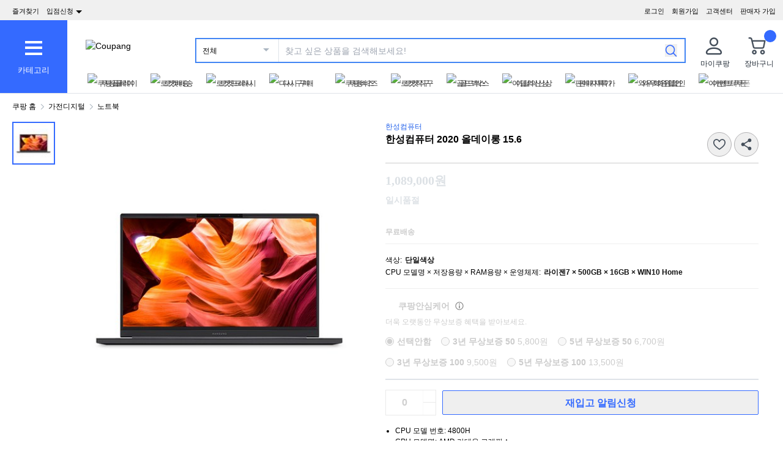

--- FILE ---
content_type: text/javascript
request_url: https://assets.coupangcdn.com/front/sdp-next/_next/static/chunks/5833-722857d23441aab1.js
body_size: 83077
content:
try{!function(){var e="undefined"!=typeof window?window:"undefined"!=typeof global?global:"undefined"!=typeof globalThis?globalThis:"undefined"!=typeof self?self:{},t=(new e.Error).stack;t&&(e._sentryDebugIds=e._sentryDebugIds||{},e._sentryDebugIds[t]="a175e4b0-415f-4e76-a147-eb3c888dd196",e._sentryDebugIdIdentifier="sentry-dbid-a175e4b0-415f-4e76-a147-eb3c888dd196")}()}catch(e){}"use strict";(self.webpackChunk_N_E=self.webpackChunk_N_E||[]).push([[5833],{29601:(e,t,n)=>{n.d(t,{_:()=>r});function r(e,t,n){if(!t.has(e))throw TypeError("attempted to "+n+" private field on non-instance");return t.get(e)}},58798:(e,t,n)=>{n.d(t,{_:()=>l});var r=n(29601);function l(e,t){var n=(0,r._)(e,t,"get");return n.get?n.get.call(e):n.value}},60965:(e,t,n)=>{n.d(t,{_:()=>l});var r=n(29601);function l(e,t,n){var l=(0,r._)(e,t,"set");if(l.set)l.set.call(e,n);else{if(!l.writable)throw TypeError("attempted to set read only private field");l.value=n}return n}},83020:(e,t,n)=>{function r(){for(var e,t,n=0,r="",l=arguments.length;n<l;n++)(e=arguments[n])&&(t=function e(t){var n,r,l="";if("string"==typeof t||"number"==typeof t)l+=t;else if("object"==typeof t)if(Array.isArray(t)){var o=t.length;for(n=0;n<o;n++)t[n]&&(r=e(t[n]))&&(l&&(l+=" "),l+=r)}else for(r in t)t[r]&&(l&&(l+=" "),l+=r);return l}(e))&&(r&&(r+=" "),r+=t);return r}n.d(t,{$:()=>r,A:()=>l});let l=r},85833:(e,t,n)=>{let r,l,o,i;n.r(t),n.d(t,{BizBadge:()=>nE,BizBadgeInline:()=>nL,Button:()=>ng,Checkbox:()=>ob,DiscountRate:()=>l7,Divider:()=>oR,Grid:()=>nC,Header:()=>oe,MessageBox:()=>nP,Popover:()=>rV,PopoverBody:()=>ll,PopoverContent:()=>le,PopoverHeader:()=>lr,PopoverTrigger:()=>rz,Popup:()=>lZ,PopupBody:()=>l1,PopupContent:()=>lQ,PopupFooter:()=>l2,PopupHeader:()=>l0,QuantityPicker:()=>ip,Radio:()=>oL,RadioGroup:()=>oK,Rating:()=>oW,Select:()=>i9,SelectItem:()=>i2,Toggle:()=>oI,UIProvider:()=>j,bizBadgeDataAdapter:()=>nw,lgBreakpoint:()=>l8,mdBreakpoint:()=>l9,mergeCss:()=>eK,smBreakpoint:()=>l5,xlBreakpoint:()=>l4,xxlBreakpoint:()=>l3});var a,s,c=n(73042),u=n(40474),d=n(77831);let p=u.createContext(null);function f(e){let{children:t}=e,n=(0,u.useContext)(p),[r,l]=(0,u.useState)(0),o=(0,u.useMemo)(()=>({parent:n,modalCount:r,addModal(){l(e=>e+1),n&&n.addModal()},removeModal(){l(e=>e-1),n&&n.removeModal()}}),[n,r]);return u.createElement(p.Provider,{value:o},t)}function m(e){let t,{modalProviderProps:n}={modalProviderProps:{"aria-hidden":!!(t=(0,u.useContext)(p))&&t.modalCount>0||void 0}};return u.createElement("div",{"data-overlay-container":!0,...e,...n})}function g(e){return u.createElement(f,null,u.createElement(m,e))}let h=new Set(["Arab","Syrc","Samr","Mand","Thaa","Mend","Nkoo","Adlm","Rohg","Hebr"]),v=new Set(["ae","ar","arc","bcc","bqi","ckb","dv","fa","glk","he","ku","mzn","nqo","pnb","ps","sd","ug","ur","yi"]);function b(e){if(Intl.Locale){let t=new Intl.Locale(e).maximize(),n="function"==typeof t.getTextInfo?t.getTextInfo():t.textInfo;if(n)return"rtl"===n.direction;if(t.script)return h.has(t.script)}let t=e.split("-")[0];return v.has(t)}let y={prefix:String(Math.round(1e10*Math.random())),current:0},w=u.createContext(y),x=u.createContext(!1);"undefined"!=typeof window&&window.document&&window.document.createElement;let L=new WeakMap,E="function"==typeof u.useId?function(e){let t=u.useId(),[n]=(0,u.useState)(T()),r=n?"react-aria":`react-aria${y.prefix}`;return e||`${r}-${t}`}:function(e){let t=(0,u.useContext)(w),n=function(e=!1){let t=(0,u.useContext)(w),n=(0,u.useRef)(null);if(null===n.current&&!e){var r,l;let e=null==(l=u.__SECRET_INTERNALS_DO_NOT_USE_OR_YOU_WILL_BE_FIRED)||null==(r=l.ReactCurrentOwner)?void 0:r.current;if(e){let n=L.get(e);null==n?L.set(e,{id:t.current,state:e.memoizedState}):e.memoizedState!==n.state&&(t.current=n.id,L.delete(e))}n.current=++t.current}return n.current}(!!e),r=`react-aria${t.prefix}`;return e||`${r}-${n}`};function C(){return!1}function P(){return!0}function S(e){return()=>{}}function T(){return"function"==typeof u.useSyncExternalStore?u.useSyncExternalStore(S,C,P):(0,u.useContext)(x)}let M=Symbol.for("react-aria.i18n.locale");function k(){let e="undefined"!=typeof window&&window[M]||"undefined"!=typeof navigator&&(navigator.language||navigator.userLanguage)||"en-US";try{Intl.DateTimeFormat.supportedLocalesOf([e])}catch{e="en-US"}return{locale:e,direction:b(e)?"rtl":"ltr"}}let N=k(),D=new Set;function F(){for(let e of(N=k(),D))e(N)}function K(){let e=T(),[t,n]=(0,u.useState)(N);return((0,u.useEffect)(()=>(0===D.size&&window.addEventListener("languagechange",F),D.add(n),()=>{D.delete(n),0===D.size&&window.removeEventListener("languagechange",F)}),[]),e)?{locale:"undefined"!=typeof window&&window[M]||"en-US",direction:"ltr"}:t}let R=u.createContext(null);function I(e){let{locale:t,children:n}=e,r=u.useMemo(()=>({locale:t,direction:b(t)?"rtl":"ltr"}),[t]);return u.createElement(R.Provider,{value:r},n)}function A(e){let{children:t}=e,n=K();return u.createElement(R.Provider,{value:n},t)}function B(e){let{locale:t,children:n}=e;return t?u.createElement(I,{locale:t,children:n}):u.createElement(A,{children:n})}function O(){let e=K();return(0,u.useContext)(R)||e}function j({children:e,locale:t}){return(0,c.jsx)(B,{locale:t,children:(0,c.jsx)(g,{children:e})})}let V=(e,t)=>{if(0===e.length)return t.classGroupId;let n=e[0],r=t.nextPart.get(n),l=r?V(e.slice(1),r):void 0;if(l)return l;if(0===t.validators.length)return;let o=e.join("-");return t.validators.find(({validator:e})=>e(o))?.classGroupId},z=/^\[(.+)\]$/,H=(e,t,n,r)=>{e.forEach(e=>{if("string"==typeof e){(""===e?t:W(t,e)).classGroupId=n;return}if("function"==typeof e)return _(e)?void H(e(r),t,n,r):void t.validators.push({validator:e,classGroupId:n});Object.entries(e).forEach(([e,l])=>{H(l,W(t,e),n,r)})})},W=(e,t)=>{let n=e;return t.split("-").forEach(e=>{n.nextPart.has(e)||n.nextPart.set(e,{nextPart:new Map,validators:[]}),n=n.nextPart.get(e)}),n},_=e=>e.isThemeGetter,Z=(e,t)=>t?e.map(([e,n])=>[e,n.map(e=>"string"==typeof e?t+e:"object"==typeof e?Object.fromEntries(Object.entries(e).map(([e,n])=>[t+e,n])):e)]):e,$=e=>{if(e.length<=1)return e;let t=[],n=[];return e.forEach(e=>{"["===e[0]?(t.push(...n.sort(),e),n=[]):n.push(e)}),t.push(...n.sort()),t},U=/\s+/;function G(){let e,t,n=0,r="";for(;n<arguments.length;)(e=arguments[n++])&&(t=q(e))&&(r&&(r+=" "),r+=t);return r}let q=e=>{let t;if("string"==typeof e)return e;let n="";for(let r=0;r<e.length;r++)e[r]&&(t=q(e[r]))&&(n&&(n+=" "),n+=t);return n};function Y(e,...t){let n,r,l,o=function(a){let s;return r=(n={cache:(e=>{if(e<1)return{get:()=>void 0,set:()=>{}};let t=0,n=new Map,r=new Map,l=(l,o)=>{n.set(l,o),++t>e&&(t=0,r=n,n=new Map)};return{get(e){let t=n.get(e);return void 0!==t?t:void 0!==(t=r.get(e))?(l(e,t),t):void 0},set(e,t){n.has(e)?n.set(e,t):l(e,t)}}})((s=t.reduce((e,t)=>t(e),e())).cacheSize),parseClassName:(e=>{let{separator:t,experimentalParseClassName:n}=e,r=1===t.length,l=t[0],o=t.length,i=e=>{let n,i=[],a=0,s=0;for(let c=0;c<e.length;c++){let u=e[c];if(0===a){if(u===l&&(r||e.slice(c,c+o)===t)){i.push(e.slice(s,c)),s=c+o;continue}if("/"===u){n=c;continue}}"["===u?a++:"]"===u&&a--}let c=0===i.length?e:e.substring(s),u=c.startsWith("!"),d=u?c.substring(1):c;return{modifiers:i,hasImportantModifier:u,baseClassName:d,maybePostfixModifierPosition:n&&n>s?n-s:void 0}};return n?e=>n({className:e,parseClassName:i}):i})(s),...(e=>{let t=(e=>{let{theme:t,prefix:n}=e,r={nextPart:new Map,validators:[]};return Z(Object.entries(e.classGroups),n).forEach(([e,n])=>{H(n,r,e,t)}),r})(e),{conflictingClassGroups:n,conflictingClassGroupModifiers:r}=e;return{getClassGroupId:e=>{let n=e.split("-");return""===n[0]&&1!==n.length&&n.shift(),V(n,t)||(e=>{if(z.test(e)){let t=z.exec(e)[1],n=t?.substring(0,t.indexOf(":"));if(n)return"arbitrary.."+n}})(e)},getConflictingClassGroupIds:(e,t)=>{let l=n[e]||[];return t&&r[e]?[...l,...r[e]]:l}}})(s)}).cache.get,l=n.cache.set,o=i,i(a)};function i(e){let t=r(e);if(t)return t;let o=((e,t)=>{let{parseClassName:n,getClassGroupId:r,getConflictingClassGroupIds:l}=t,o=[],i=e.trim().split(U),a="";for(let e=i.length-1;e>=0;e-=1){let t=i[e],{modifiers:s,hasImportantModifier:c,baseClassName:u,maybePostfixModifierPosition:d}=n(t),p=!!d,f=r(p?u.substring(0,d):u);if(!f){if(!p||!(f=r(u))){a=t+(a.length>0?" "+a:a);continue}p=!1}let m=$(s).join(":"),g=c?m+"!":m,h=g+f;if(o.includes(h))continue;o.push(h);let v=l(f,p);for(let e=0;e<v.length;++e){let t=v[e];o.push(g+t)}a=t+(a.length>0?" "+a:a)}return a})(e,n);return l(e,o),o}return function(){return o(G.apply(null,arguments))}}let X=e=>{let t=t=>t[e]||[];return t.isThemeGetter=!0,t},J=/^\[(?:([a-z-]+):)?(.+)\]$/i,Q=/^\d+\/\d+$/,ee=new Set(["px","full","screen"]),et=/^(\d+(\.\d+)?)?(xs|sm|md|lg|xl)$/,en=/\d+(%|px|r?em|[sdl]?v([hwib]|min|max)|pt|pc|in|cm|mm|cap|ch|ex|r?lh|cq(w|h|i|b|min|max))|\b(calc|min|max|clamp)\(.+\)|^0$/,er=/^(rgba?|hsla?|hwb|(ok)?(lab|lch))\(.+\)$/,el=/^(inset_)?-?((\d+)?\.?(\d+)[a-z]+|0)_-?((\d+)?\.?(\d+)[a-z]+|0)/,eo=/^(url|image|image-set|cross-fade|element|(repeating-)?(linear|radial|conic)-gradient)\(.+\)$/,ei=e=>es(e)||ee.has(e)||Q.test(e),ea=e=>ex(e,"length",eL),es=e=>!!e&&!Number.isNaN(Number(e)),ec=e=>ex(e,"number",es),eu=e=>!!e&&Number.isInteger(Number(e)),ed=e=>e.endsWith("%")&&es(e.slice(0,-1)),ep=e=>J.test(e),ef=e=>et.test(e),em=new Set(["length","size","percentage"]),eg=e=>ex(e,em,eE),eh=e=>ex(e,"position",eE),ev=new Set(["image","url"]),eb=e=>ex(e,ev,eP),ey=e=>ex(e,"",eC),ew=()=>!0,ex=(e,t,n)=>{let r=J.exec(e);return!!r&&(r[1]?"string"==typeof t?r[1]===t:t.has(r[1]):n(r[2]))},eL=e=>en.test(e)&&!er.test(e),eE=()=>!1,eC=e=>el.test(e),eP=e=>eo.test(e);Symbol.toStringTag;let eS=()=>{let e=X("colors"),t=X("spacing"),n=X("blur"),r=X("brightness"),l=X("borderColor"),o=X("borderRadius"),i=X("borderSpacing"),a=X("borderWidth"),s=X("contrast"),c=X("grayscale"),u=X("hueRotate"),d=X("invert"),p=X("gap"),f=X("gradientColorStops"),m=X("gradientColorStopPositions"),g=X("inset"),h=X("margin"),v=X("opacity"),b=X("padding"),y=X("saturate"),w=X("scale"),x=X("sepia"),L=X("skew"),E=X("space"),C=X("translate"),P=()=>["auto","contain","none"],S=()=>["auto","hidden","clip","visible","scroll"],T=()=>["auto",ep,t],M=()=>[ep,t],k=()=>["",ei,ea],N=()=>["auto",es,ep],D=()=>["bottom","center","left","left-bottom","left-top","right","right-bottom","right-top","top"],F=()=>["solid","dashed","dotted","double","none"],K=()=>["normal","multiply","screen","overlay","darken","lighten","color-dodge","color-burn","hard-light","soft-light","difference","exclusion","hue","saturation","color","luminosity"],R=()=>["start","end","center","between","around","evenly","stretch"],I=()=>["","0",ep],A=()=>["auto","avoid","all","avoid-page","page","left","right","column"],B=()=>[es,ep];return{cacheSize:500,separator:":",theme:{colors:[ew],spacing:[ei,ea],blur:["none","",ef,ep],brightness:B(),borderColor:[e],borderRadius:["none","","full",ef,ep],borderSpacing:M(),borderWidth:k(),contrast:B(),grayscale:I(),hueRotate:B(),invert:I(),gap:M(),gradientColorStops:[e],gradientColorStopPositions:[ed,ea],inset:T(),margin:T(),opacity:B(),padding:M(),saturate:B(),scale:B(),sepia:I(),skew:B(),space:M(),translate:M()},classGroups:{aspect:[{aspect:["auto","square","video",ep]}],container:["container"],columns:[{columns:[ef]}],"break-after":[{"break-after":A()}],"break-before":[{"break-before":A()}],"break-inside":[{"break-inside":["auto","avoid","avoid-page","avoid-column"]}],"box-decoration":[{"box-decoration":["slice","clone"]}],box:[{box:["border","content"]}],display:["block","inline-block","inline","flex","inline-flex","table","inline-table","table-caption","table-cell","table-column","table-column-group","table-footer-group","table-header-group","table-row-group","table-row","flow-root","grid","inline-grid","contents","list-item","hidden"],float:[{float:["right","left","none","start","end"]}],clear:[{clear:["left","right","both","none","start","end"]}],isolation:["isolate","isolation-auto"],"object-fit":[{object:["contain","cover","fill","none","scale-down"]}],"object-position":[{object:[...D(),ep]}],overflow:[{overflow:S()}],"overflow-x":[{"overflow-x":S()}],"overflow-y":[{"overflow-y":S()}],overscroll:[{overscroll:P()}],"overscroll-x":[{"overscroll-x":P()}],"overscroll-y":[{"overscroll-y":P()}],position:["static","fixed","absolute","relative","sticky"],inset:[{inset:[g]}],"inset-x":[{"inset-x":[g]}],"inset-y":[{"inset-y":[g]}],start:[{start:[g]}],end:[{end:[g]}],top:[{top:[g]}],right:[{right:[g]}],bottom:[{bottom:[g]}],left:[{left:[g]}],visibility:["visible","invisible","collapse"],z:[{z:["auto",eu,ep]}],basis:[{basis:T()}],"flex-direction":[{flex:["row","row-reverse","col","col-reverse"]}],"flex-wrap":[{flex:["wrap","wrap-reverse","nowrap"]}],flex:[{flex:["1","auto","initial","none",ep]}],grow:[{grow:I()}],shrink:[{shrink:I()}],order:[{order:["first","last","none",eu,ep]}],"grid-cols":[{"grid-cols":[ew]}],"col-start-end":[{col:["auto",{span:["full",eu,ep]},ep]}],"col-start":[{"col-start":N()}],"col-end":[{"col-end":N()}],"grid-rows":[{"grid-rows":[ew]}],"row-start-end":[{row:["auto",{span:[eu,ep]},ep]}],"row-start":[{"row-start":N()}],"row-end":[{"row-end":N()}],"grid-flow":[{"grid-flow":["row","col","dense","row-dense","col-dense"]}],"auto-cols":[{"auto-cols":["auto","min","max","fr",ep]}],"auto-rows":[{"auto-rows":["auto","min","max","fr",ep]}],gap:[{gap:[p]}],"gap-x":[{"gap-x":[p]}],"gap-y":[{"gap-y":[p]}],"justify-content":[{justify:["normal",...R()]}],"justify-items":[{"justify-items":["start","end","center","stretch"]}],"justify-self":[{"justify-self":["auto","start","end","center","stretch"]}],"align-content":[{content:["normal",...R(),"baseline"]}],"align-items":[{items:["start","end","center","baseline","stretch"]}],"align-self":[{self:["auto","start","end","center","stretch","baseline"]}],"place-content":[{"place-content":[...R(),"baseline"]}],"place-items":[{"place-items":["start","end","center","baseline","stretch"]}],"place-self":[{"place-self":["auto","start","end","center","stretch"]}],p:[{p:[b]}],px:[{px:[b]}],py:[{py:[b]}],ps:[{ps:[b]}],pe:[{pe:[b]}],pt:[{pt:[b]}],pr:[{pr:[b]}],pb:[{pb:[b]}],pl:[{pl:[b]}],m:[{m:[h]}],mx:[{mx:[h]}],my:[{my:[h]}],ms:[{ms:[h]}],me:[{me:[h]}],mt:[{mt:[h]}],mr:[{mr:[h]}],mb:[{mb:[h]}],ml:[{ml:[h]}],"space-x":[{"space-x":[E]}],"space-x-reverse":["space-x-reverse"],"space-y":[{"space-y":[E]}],"space-y-reverse":["space-y-reverse"],w:[{w:["auto","min","max","fit","svw","lvw","dvw",ep,t]}],"min-w":[{"min-w":[ep,t,"min","max","fit"]}],"max-w":[{"max-w":[ep,t,"none","full","min","max","fit","prose",{screen:[ef]},ef]}],h:[{h:[ep,t,"auto","min","max","fit","svh","lvh","dvh"]}],"min-h":[{"min-h":[ep,t,"min","max","fit","svh","lvh","dvh"]}],"max-h":[{"max-h":[ep,t,"min","max","fit","svh","lvh","dvh"]}],size:[{size:[ep,t,"auto","min","max","fit"]}],"font-size":[{text:["base",ef,ea]}],"font-smoothing":["antialiased","subpixel-antialiased"],"font-style":["italic","not-italic"],"font-weight":[{font:["thin","extralight","light","normal","medium","semibold","bold","extrabold","black",ec]}],"font-family":[{font:[ew]}],"fvn-normal":["normal-nums"],"fvn-ordinal":["ordinal"],"fvn-slashed-zero":["slashed-zero"],"fvn-figure":["lining-nums","oldstyle-nums"],"fvn-spacing":["proportional-nums","tabular-nums"],"fvn-fraction":["diagonal-fractions","stacked-fractions"],tracking:[{tracking:["tighter","tight","normal","wide","wider","widest",ep]}],"line-clamp":[{"line-clamp":["none",es,ec]}],leading:[{leading:["none","tight","snug","normal","relaxed","loose",ei,ep]}],"list-image":[{"list-image":["none",ep]}],"list-style-type":[{list:["none","disc","decimal",ep]}],"list-style-position":[{list:["inside","outside"]}],"placeholder-color":[{placeholder:[e]}],"placeholder-opacity":[{"placeholder-opacity":[v]}],"text-alignment":[{text:["left","center","right","justify","start","end"]}],"text-color":[{text:[e]}],"text-opacity":[{"text-opacity":[v]}],"text-decoration":["underline","overline","line-through","no-underline"],"text-decoration-style":[{decoration:[...F(),"wavy"]}],"text-decoration-thickness":[{decoration:["auto","from-font",ei,ea]}],"underline-offset":[{"underline-offset":["auto",ei,ep]}],"text-decoration-color":[{decoration:[e]}],"text-transform":["uppercase","lowercase","capitalize","normal-case"],"text-overflow":["truncate","text-ellipsis","text-clip"],"text-wrap":[{text:["wrap","nowrap","balance","pretty"]}],indent:[{indent:M()}],"vertical-align":[{align:["baseline","top","middle","bottom","text-top","text-bottom","sub","super",ep]}],whitespace:[{whitespace:["normal","nowrap","pre","pre-line","pre-wrap","break-spaces"]}],break:[{break:["normal","words","all","keep"]}],hyphens:[{hyphens:["none","manual","auto"]}],content:[{content:["none",ep]}],"bg-attachment":[{bg:["fixed","local","scroll"]}],"bg-clip":[{"bg-clip":["border","padding","content","text"]}],"bg-opacity":[{"bg-opacity":[v]}],"bg-origin":[{"bg-origin":["border","padding","content"]}],"bg-position":[{bg:[...D(),eh]}],"bg-repeat":[{bg:["no-repeat",{repeat:["","x","y","round","space"]}]}],"bg-size":[{bg:["auto","cover","contain",eg]}],"bg-image":[{bg:["none",{"gradient-to":["t","tr","r","br","b","bl","l","tl"]},eb]}],"bg-color":[{bg:[e]}],"gradient-from-pos":[{from:[m]}],"gradient-via-pos":[{via:[m]}],"gradient-to-pos":[{to:[m]}],"gradient-from":[{from:[f]}],"gradient-via":[{via:[f]}],"gradient-to":[{to:[f]}],rounded:[{rounded:[o]}],"rounded-s":[{"rounded-s":[o]}],"rounded-e":[{"rounded-e":[o]}],"rounded-t":[{"rounded-t":[o]}],"rounded-r":[{"rounded-r":[o]}],"rounded-b":[{"rounded-b":[o]}],"rounded-l":[{"rounded-l":[o]}],"rounded-ss":[{"rounded-ss":[o]}],"rounded-se":[{"rounded-se":[o]}],"rounded-ee":[{"rounded-ee":[o]}],"rounded-es":[{"rounded-es":[o]}],"rounded-tl":[{"rounded-tl":[o]}],"rounded-tr":[{"rounded-tr":[o]}],"rounded-br":[{"rounded-br":[o]}],"rounded-bl":[{"rounded-bl":[o]}],"border-w":[{border:[a]}],"border-w-x":[{"border-x":[a]}],"border-w-y":[{"border-y":[a]}],"border-w-s":[{"border-s":[a]}],"border-w-e":[{"border-e":[a]}],"border-w-t":[{"border-t":[a]}],"border-w-r":[{"border-r":[a]}],"border-w-b":[{"border-b":[a]}],"border-w-l":[{"border-l":[a]}],"border-opacity":[{"border-opacity":[v]}],"border-style":[{border:[...F(),"hidden"]}],"divide-x":[{"divide-x":[a]}],"divide-x-reverse":["divide-x-reverse"],"divide-y":[{"divide-y":[a]}],"divide-y-reverse":["divide-y-reverse"],"divide-opacity":[{"divide-opacity":[v]}],"divide-style":[{divide:F()}],"border-color":[{border:[l]}],"border-color-x":[{"border-x":[l]}],"border-color-y":[{"border-y":[l]}],"border-color-s":[{"border-s":[l]}],"border-color-e":[{"border-e":[l]}],"border-color-t":[{"border-t":[l]}],"border-color-r":[{"border-r":[l]}],"border-color-b":[{"border-b":[l]}],"border-color-l":[{"border-l":[l]}],"divide-color":[{divide:[l]}],"outline-style":[{outline:["",...F()]}],"outline-offset":[{"outline-offset":[ei,ep]}],"outline-w":[{outline:[ei,ea]}],"outline-color":[{outline:[e]}],"ring-w":[{ring:k()}],"ring-w-inset":["ring-inset"],"ring-color":[{ring:[e]}],"ring-opacity":[{"ring-opacity":[v]}],"ring-offset-w":[{"ring-offset":[ei,ea]}],"ring-offset-color":[{"ring-offset":[e]}],shadow:[{shadow:["","inner","none",ef,ey]}],"shadow-color":[{shadow:[ew]}],opacity:[{opacity:[v]}],"mix-blend":[{"mix-blend":[...K(),"plus-lighter","plus-darker"]}],"bg-blend":[{"bg-blend":K()}],filter:[{filter:["","none"]}],blur:[{blur:[n]}],brightness:[{brightness:[r]}],contrast:[{contrast:[s]}],"drop-shadow":[{"drop-shadow":["","none",ef,ep]}],grayscale:[{grayscale:[c]}],"hue-rotate":[{"hue-rotate":[u]}],invert:[{invert:[d]}],saturate:[{saturate:[y]}],sepia:[{sepia:[x]}],"backdrop-filter":[{"backdrop-filter":["","none"]}],"backdrop-blur":[{"backdrop-blur":[n]}],"backdrop-brightness":[{"backdrop-brightness":[r]}],"backdrop-contrast":[{"backdrop-contrast":[s]}],"backdrop-grayscale":[{"backdrop-grayscale":[c]}],"backdrop-hue-rotate":[{"backdrop-hue-rotate":[u]}],"backdrop-invert":[{"backdrop-invert":[d]}],"backdrop-opacity":[{"backdrop-opacity":[v]}],"backdrop-saturate":[{"backdrop-saturate":[y]}],"backdrop-sepia":[{"backdrop-sepia":[x]}],"border-collapse":[{border:["collapse","separate"]}],"border-spacing":[{"border-spacing":[i]}],"border-spacing-x":[{"border-spacing-x":[i]}],"border-spacing-y":[{"border-spacing-y":[i]}],"table-layout":[{table:["auto","fixed"]}],caption:[{caption:["top","bottom"]}],transition:[{transition:["none","all","","colors","opacity","shadow","transform",ep]}],duration:[{duration:B()}],ease:[{ease:["linear","in","out","in-out",ep]}],delay:[{delay:B()}],animate:[{animate:["none","spin","ping","pulse","bounce",ep]}],transform:[{transform:["","gpu","none"]}],scale:[{scale:[w]}],"scale-x":[{"scale-x":[w]}],"scale-y":[{"scale-y":[w]}],rotate:[{rotate:[eu,ep]}],"translate-x":[{"translate-x":[C]}],"translate-y":[{"translate-y":[C]}],"skew-x":[{"skew-x":[L]}],"skew-y":[{"skew-y":[L]}],"transform-origin":[{origin:["center","top","top-right","right","bottom-right","bottom","bottom-left","left","top-left",ep]}],accent:[{accent:["auto",e]}],appearance:[{appearance:["none","auto"]}],cursor:[{cursor:["auto","default","pointer","wait","text","move","help","not-allowed","none","context-menu","progress","cell","crosshair","vertical-text","alias","copy","no-drop","grab","grabbing","all-scroll","col-resize","row-resize","n-resize","e-resize","s-resize","w-resize","ne-resize","nw-resize","se-resize","sw-resize","ew-resize","ns-resize","nesw-resize","nwse-resize","zoom-in","zoom-out",ep]}],"caret-color":[{caret:[e]}],"pointer-events":[{"pointer-events":["none","auto"]}],resize:[{resize:["none","y","x",""]}],"scroll-behavior":[{scroll:["auto","smooth"]}],"scroll-m":[{"scroll-m":M()}],"scroll-mx":[{"scroll-mx":M()}],"scroll-my":[{"scroll-my":M()}],"scroll-ms":[{"scroll-ms":M()}],"scroll-me":[{"scroll-me":M()}],"scroll-mt":[{"scroll-mt":M()}],"scroll-mr":[{"scroll-mr":M()}],"scroll-mb":[{"scroll-mb":M()}],"scroll-ml":[{"scroll-ml":M()}],"scroll-p":[{"scroll-p":M()}],"scroll-px":[{"scroll-px":M()}],"scroll-py":[{"scroll-py":M()}],"scroll-ps":[{"scroll-ps":M()}],"scroll-pe":[{"scroll-pe":M()}],"scroll-pt":[{"scroll-pt":M()}],"scroll-pr":[{"scroll-pr":M()}],"scroll-pb":[{"scroll-pb":M()}],"scroll-pl":[{"scroll-pl":M()}],"snap-align":[{snap:["start","end","center","align-none"]}],"snap-stop":[{snap:["normal","always"]}],"snap-type":[{snap:["none","x","y","both"]}],"snap-strictness":[{snap:["mandatory","proximity"]}],touch:[{touch:["auto","none","manipulation"]}],"touch-x":[{"touch-pan":["x","left","right"]}],"touch-y":[{"touch-pan":["y","up","down"]}],"touch-pz":["touch-pinch-zoom"],select:[{select:["none","text","all","auto"]}],"will-change":[{"will-change":["auto","scroll","contents","transform",ep]}],fill:[{fill:[e,"none"]}],"stroke-w":[{stroke:[ei,ea,ec]}],stroke:[{stroke:[e,"none"]}],sr:["sr-only","not-sr-only"],"forced-color-adjust":[{"forced-color-adjust":["auto","none"]}]},conflictingClassGroups:{overflow:["overflow-x","overflow-y"],overscroll:["overscroll-x","overscroll-y"],inset:["inset-x","inset-y","start","end","top","right","bottom","left"],"inset-x":["right","left"],"inset-y":["top","bottom"],flex:["basis","grow","shrink"],gap:["gap-x","gap-y"],p:["px","py","ps","pe","pt","pr","pb","pl"],px:["pr","pl"],py:["pt","pb"],m:["mx","my","ms","me","mt","mr","mb","ml"],mx:["mr","ml"],my:["mt","mb"],size:["w","h"],"font-size":["leading"],"fvn-normal":["fvn-ordinal","fvn-slashed-zero","fvn-figure","fvn-spacing","fvn-fraction"],"fvn-ordinal":["fvn-normal"],"fvn-slashed-zero":["fvn-normal"],"fvn-figure":["fvn-normal"],"fvn-spacing":["fvn-normal"],"fvn-fraction":["fvn-normal"],"line-clamp":["display","overflow"],rounded:["rounded-s","rounded-e","rounded-t","rounded-r","rounded-b","rounded-l","rounded-ss","rounded-se","rounded-ee","rounded-es","rounded-tl","rounded-tr","rounded-br","rounded-bl"],"rounded-s":["rounded-ss","rounded-es"],"rounded-e":["rounded-se","rounded-ee"],"rounded-t":["rounded-tl","rounded-tr"],"rounded-r":["rounded-tr","rounded-br"],"rounded-b":["rounded-br","rounded-bl"],"rounded-l":["rounded-tl","rounded-bl"],"border-spacing":["border-spacing-x","border-spacing-y"],"border-w":["border-w-s","border-w-e","border-w-t","border-w-r","border-w-b","border-w-l"],"border-w-x":["border-w-r","border-w-l"],"border-w-y":["border-w-t","border-w-b"],"border-color":["border-color-s","border-color-e","border-color-t","border-color-r","border-color-b","border-color-l"],"border-color-x":["border-color-r","border-color-l"],"border-color-y":["border-color-t","border-color-b"],"scroll-m":["scroll-mx","scroll-my","scroll-ms","scroll-me","scroll-mt","scroll-mr","scroll-mb","scroll-ml"],"scroll-mx":["scroll-mr","scroll-ml"],"scroll-my":["scroll-mt","scroll-mb"],"scroll-p":["scroll-px","scroll-py","scroll-ps","scroll-pe","scroll-pt","scroll-pr","scroll-pb","scroll-pl"],"scroll-px":["scroll-pr","scroll-pl"],"scroll-py":["scroll-pt","scroll-pb"],touch:["touch-x","touch-y","touch-pz"],"touch-x":["touch"],"touch-y":["touch"],"touch-pz":["touch"]},conflictingClassGroupModifiers:{"font-size":["leading"]}}},eT=(e,t,n)=>{void 0!==n&&(e[t]=n)},eM=(e,t)=>{if(t)for(let n in t)eT(e,n,t[n])},ek=(e,t)=>{if(t)for(let n in t){let r=t[n];void 0!==r&&(e[n]=(e[n]||[]).concat(r))}};var eN=n(83020);let eD="undefined"!=typeof window?window:globalThis,eF="__WP_UI_TW_MERGE",eK=eD[eF]=eD[eF]||function(...e){let t=((e,...t)=>"function"==typeof e?Y(eS,e,...t):Y(()=>((e,{cacheSize:t,prefix:n,separator:r,experimentalParseClassName:l,extend:o={},override:i={}})=>{for(let o in eT(e,"cacheSize",t),eT(e,"prefix",n),eT(e,"separator",r),eT(e,"experimentalParseClassName",l),i)eM(e[o],i[o]);for(let t in o)ek(e[t],o[t]);return e})(eS(),e),...t))(...e);return function(...e){return t((0,eN.A)(e))}}({prefix:"twc-"});function eR(e){let t=(0,u.useRef)(e);t.current=(0,u.useMemo)(()=>e,[e]);let n=(0,u.useRef)(null);return n.current||(n.current=function(...e){return t.current.apply(this,e)}),n.current}let eI="undefined"!=typeof document?u.useLayoutEffect:()=>{},eA=e=>{var t;return null!=(t=null==e?void 0:e.ownerDocument)?t:document},eB=e=>e&&"window"in e&&e.window===e?e:eA(e).defaultView||window,eO="undefined"!=typeof Element&&"checkVisibility"in Element.prototype;function ej(e,t){return eO?e.checkVisibility({visibilityProperty:!0})&&!e.closest("[data-react-aria-prevent-focus]"):"#comment"!==e.nodeName&&function(e){let t=eB(e);if(!(e instanceof t.HTMLElement)&&!(e instanceof t.SVGElement))return!1;let{display:n,visibility:r}=e.style,l="none"!==n&&"hidden"!==r&&"collapse"!==r;if(l){let{getComputedStyle:t}=e.ownerDocument.defaultView,{display:n,visibility:r}=t(e);l="none"!==n&&"hidden"!==r&&"collapse"!==r}return l}(e)&&!e.hasAttribute("hidden")&&!e.hasAttribute("data-react-aria-prevent-focus")&&("DETAILS"!==e.nodeName||!t||"SUMMARY"===t.nodeName||e.hasAttribute("open"))&&(!e.parentElement||ej(e.parentElement,e))}let eV=["input:not([disabled]):not([type=hidden])","select:not([disabled])","textarea:not([disabled])","button:not([disabled])","a[href]","area[href]","summary","iframe","object","embed","audio[controls]","video[controls]",'[contenteditable]:not([contenteditable^="false"])',"permission"],ez=eV.join(":not([hidden]),")+",[tabindex]:not([disabled]):not([hidden])";eV.push('[tabindex]:not([tabindex="-1"]):not([disabled])');let eH=eV.join(':not([hidden]):not([tabindex="-1"]),');function eW(e){return e.matches(ez)&&ej(e)&&!eZ(e)}function e_(e){return e.matches(eH)&&ej(e)&&!eZ(e)}function eZ(e){let t=e;for(;null!=t;){if(t instanceof t.ownerDocument.defaultView.HTMLElement&&t.inert)return!0;t=t.parentElement}return!1}function e$(e){if(function(){if(null==eU){eU=!1;try{document.createElement("div").focus({get preventScroll(){return eU=!0,!0}})}catch{}}return eU}())e.focus({preventScroll:!0});else{let t=function(e){let t=e.parentNode,n=[],r=document.scrollingElement||document.documentElement;for(;t instanceof HTMLElement&&t!==r;)(t.offsetHeight<t.scrollHeight||t.offsetWidth<t.scrollWidth)&&n.push({element:t,scrollTop:t.scrollTop,scrollLeft:t.scrollLeft}),t=t.parentNode;return r instanceof HTMLElement&&n.push({element:r,scrollTop:r.scrollTop,scrollLeft:r.scrollLeft}),n}(e);e.focus(),function(e){for(let{element:t,scrollTop:n,scrollLeft:r}of e)t.scrollTop=n,t.scrollLeft=r}(t)}}let eU=null;function eG(e){return e.nativeEvent=e,e.isDefaultPrevented=()=>e.defaultPrevented,e.isPropagationStopped=()=>e.cancelBubble,e.persist=()=>{},e}function eq(e,t){Object.defineProperty(e,"target",{value:t}),Object.defineProperty(e,"currentTarget",{value:t})}function eY(e){let t=(0,u.useRef)({isFocused:!1,observer:null});return eI(()=>{let e=t.current;return()=>{e.observer&&(e.observer.disconnect(),e.observer=null)}},[]),(0,u.useCallback)(n=>{if(n.target instanceof HTMLButtonElement||n.target instanceof HTMLInputElement||n.target instanceof HTMLTextAreaElement||n.target instanceof HTMLSelectElement){t.current.isFocused=!0;let r=n.target;r.addEventListener("focusout",n=>{if(t.current.isFocused=!1,r.disabled){let t=eG(n);null==e||e(t)}t.current.observer&&(t.current.observer.disconnect(),t.current.observer=null)},{once:!0}),t.current.observer=new MutationObserver(()=>{if(t.current.isFocused&&r.disabled){var e;null==(e=t.current.observer)||e.disconnect();let n=r===document.activeElement?null:document.activeElement;r.dispatchEvent(new FocusEvent("blur",{relatedTarget:n})),r.dispatchEvent(new FocusEvent("focusout",{bubbles:!0,relatedTarget:n}))}}),t.current.observer.observe(r,{attributes:!0,attributeFilter:["disabled"]})}},[e])}let eX=!1;function eJ(e){var t;if("undefined"==typeof window||null==window.navigator)return!1;let n=null==(t=window.navigator.userAgentData)?void 0:t.brands;return Array.isArray(n)&&n.some(t=>e.test(t.brand))||e.test(window.navigator.userAgent)}function eQ(e){var t;return"undefined"!=typeof window&&null!=window.navigator&&e.test((null==(t=window.navigator.userAgentData)?void 0:t.platform)||window.navigator.platform)}function e0(e){let t=null;return()=>(null==t&&(t=e()),t)}let e1=e0(function(){return eQ(/^Mac/i)}),e2=e0(function(){return eQ(/^iPhone/i)}),e5=e0(function(){return eQ(/^iPad/i)||e1()&&navigator.maxTouchPoints>1}),e9=e0(function(){return e2()||e5()}),e8=e0(function(){return e1()||e9()}),e4=e0(function(){return eJ(/AppleWebKit/i)&&!e3()}),e3=e0(function(){return eJ(/Chrome/i)}),e6=e0(function(){return eJ(/Android/i)}),e7=e0(function(){return eJ(/Firefox/i)}),te=new Map,tt=new Set;function tn(){if("undefined"==typeof window)return;function e(e){return"propertyName"in e}let t=n=>{if(!e(n)||!n.target)return;let r=te.get(n.target);if(r&&(r.delete(n.propertyName),0===r.size&&(n.target.removeEventListener("transitioncancel",t),te.delete(n.target)),0===te.size)){for(let e of tt)e();tt.clear()}};document.body.addEventListener("transitionrun",n=>{if(!e(n)||!n.target)return;let r=te.get(n.target);r||(r=new Set,te.set(n.target,r),n.target.addEventListener("transitioncancel",t,{once:!0})),r.add(n.propertyName)}),document.body.addEventListener("transitionend",t)}function tr(e){requestAnimationFrame(()=>{for(let[e]of te)"isConnected"in e&&!e.isConnected&&te.delete(e);0===te.size?e():tt.add(e)})}"undefined"!=typeof document&&("loading"!==document.readyState?tn():document.addEventListener("DOMContentLoaded",tn));let tl="default",to="",ti=new WeakMap;function ta(e){if(e9())"disabled"===tl&&(tl="restoring",setTimeout(()=>{tr(()=>{if("restoring"===tl){let t=eA(e);"none"===t.documentElement.style.webkitUserSelect&&(t.documentElement.style.webkitUserSelect=to||""),to="",tl="default"}})},300));else if((e instanceof HTMLElement||e instanceof SVGElement)&&e&&ti.has(e)){let t=ti.get(e),n="userSelect"in e.style?"userSelect":"webkitUserSelect";"none"===e.style[n]&&(e.style[n]=t),""===e.getAttribute("style")&&e.removeAttribute("style"),ti.delete(e)}}let ts=u.createContext({register:()=>{}});ts.displayName="PressResponderContext";var tc=n(58798),tu=n(88075),td=n(60965);function tp(...e){return(...t)=>{for(let n of e)"function"==typeof n&&n(...t)}}let tf=!!("undefined"!=typeof window&&window.document&&window.document.createElement),tm=new Map;function tg(e){let[t,n]=(0,u.useState)(e),l=(0,u.useRef)(null),o=E(t),i=(0,u.useRef)(null);if(r&&r.register(i,o),tf){let e=tm.get(o);e&&!e.includes(l)?e.push(l):tm.set(o,[l])}return eI(()=>()=>{r&&r.unregister(i),tm.delete(o)},[o]),(0,u.useEffect)(()=>{let e=l.current;return e&&n(e),()=>{e&&(l.current=null)}}),o}function th(e=[]){let t=tg(),[n,r]=function(e){let[t,n]=(0,u.useState)(e),r=(0,u.useRef)(t),l=(0,u.useRef)(null),o=(0,u.useRef)(()=>{if(!l.current)return;let e=l.current.next();if(e.done){l.current=null;return}r.current===e.value?o.current():n(e.value)});return eI(()=>{r.current=t,l.current&&o.current()}),[t,(0,u.useCallback)(e=>{l.current=e(r.current),o.current()},[o])]}(t),l=(0,u.useCallback)(()=>{r(function*(){yield t,yield document.getElementById(t)?t:void 0})},[t,r]);return eI(l,[t,l,...e]),n}function tv(...e){let t={...e[0]};for(let n=1;n<e.length;n++){let r=e[n];for(let e in r){let n=t[e],l=r[e];"function"==typeof n&&"function"==typeof l&&"o"===e[0]&&"n"===e[1]&&e.charCodeAt(2)>=65&&90>=e.charCodeAt(2)?t[e]=tp(n,l):("className"===e||"UNSAFE_className"===e)&&"string"==typeof n&&"string"==typeof l?t[e]=(0,eN.A)(n,l):"id"===e&&n&&l?t.id=function(e,t){if(e===t)return e;let n=tm.get(e);if(n)return n.forEach(e=>e.current=t),t;let r=tm.get(t);return r?(r.forEach(t=>t.current=e),e):t}(n,l):t[e]=void 0!==l?l:n}}return t}function tb(e,t){eI(()=>{if(e&&e.ref&&t)return e.ref.current=t.current,()=>{e.ref&&(e.ref.current=null)}})}function ty(){let e=(0,u.useRef)(new Map),t=(0,u.useCallback)((t,n,r,l)=>{let o=(null==l?void 0:l.once)?(...t)=>{e.current.delete(r),r(...t)}:r;e.current.set(r,{type:n,eventTarget:t,fn:o,options:l}),t.addEventListener(n,o,l)},[]),n=(0,u.useCallback)((t,n,r,l)=>{var o;let i=(null==(o=e.current.get(r))?void 0:o.fn)||r;t.removeEventListener(n,i,l),e.current.delete(r)},[]),r=(0,u.useCallback)(()=>{e.current.forEach((e,t)=>{n(e.eventTarget,e.type,t,e.options)})},[n]);return(0,u.useEffect)(()=>r,[r]),{addGlobalListener:t,removeGlobalListener:n,removeAllGlobalListeners:r}}"undefined"!=typeof FinalizationRegistry&&(r=new FinalizationRegistry(e=>{tm.delete(e)}));let tw=null!=(a=u.useInsertionEffect)?a:eI;function tx(e){let t=(0,u.useRef)(null);return tw(()=>{t.current=e},[e]),(0,u.useCallback)((...e)=>{let n=t.current;return null==n?void 0:n(...e)},[])}function tL(e,t){return!!t&&!!e&&e.contains(t)}function tE(e){return e.target}let tC=(0,u.createContext)({isNative:!0,open:function(e,t){var n=e=>tS(e,t);if(e instanceof HTMLAnchorElement)n(e);else if(e.hasAttribute("data-href")){let t=document.createElement("a");t.href=e.getAttribute("data-href"),e.hasAttribute("data-target")&&(t.target=e.getAttribute("data-target")),e.hasAttribute("data-rel")&&(t.rel=e.getAttribute("data-rel")),e.hasAttribute("data-download")&&(t.download=e.getAttribute("data-download")),e.hasAttribute("data-ping")&&(t.ping=e.getAttribute("data-ping")),e.hasAttribute("data-referrer-policy")&&(t.referrerPolicy=e.getAttribute("data-referrer-policy")),e.appendChild(t),n(t),e.removeChild(t)}},useHref:e=>e});function tP(){return(0,u.useContext)(tC)}function tS(e,t,n=!0){var r,l;let{metaKey:o,ctrlKey:i,altKey:a,shiftKey:s}=t;e7()&&(null==(l=window.event)||null==(r=l.type)?void 0:r.startsWith("key"))&&"_blank"===e.target&&(e1()?o=!0:i=!0);let c=e4()&&e1()&&!e5()&&1?new KeyboardEvent("keydown",{keyIdentifier:"Enter",metaKey:o,ctrlKey:i,altKey:a,shiftKey:s}):new MouseEvent("click",{metaKey:o,ctrlKey:i,altKey:a,shiftKey:s,detail:1,bubbles:!0,cancelable:!0});tS.isOpening=n,e$(e),e.dispatchEvent(c),tS.isOpening=!1}function tT(e){return""===e.pointerType&&!!e.isTrusted||(e6()&&e.pointerType?"click"===e.type&&1===e.buttons:0===e.detail&&!e.pointerType)}function tM(e){return!e6()&&0===e.width&&0===e.height||1===e.width&&1===e.height&&0===e.pressure&&0===e.detail&&"mouse"===e.pointerType}tS.isOpening=!1;var tk=new WeakMap;class tN{continuePropagation(){(0,td._)(this,tk,!1)}get shouldStopPropagation(){return(0,tc._)(this,tk)}constructor(e,t,n,r){var l;(0,tu._)(this,tk,{writable:!0,value:void 0}),(0,td._)(this,tk,!0);let o=null!=(l=null==r?void 0:r.target)?l:n.currentTarget,i=null==o?void 0:o.getBoundingClientRect(),a,s=0,c,u=null;null!=n.clientX&&null!=n.clientY&&(c=n.clientX,u=n.clientY),i&&(null!=c&&null!=u?(a=c-i.left,s=u-i.top):(a=i.width/2,s=i.height/2)),this.type=e,this.pointerType=t,this.target=n.currentTarget,this.shiftKey=n.shiftKey,this.metaKey=n.metaKey,this.ctrlKey=n.ctrlKey,this.altKey=n.altKey,this.x=a,this.y=s}}let tD=Symbol("linkClicked"),tF="react-aria-pressable-style",tK="data-react-aria-pressable";function tR(e){let{onPress:t,onPressChange:n,onPressStart:r,onPressEnd:l,onPressUp:o,onClick:i,isDisabled:a,isPressed:s,preventFocusOnPress:c,shouldCancelOnPointerExit:d,allowTextSelectionOnPress:p,ref:f,...m}=function(e){let t=(0,u.useContext)(ts);if(t){let{register:n,...r}=t;e=tv(r,e),n()}return tb(t,e.ref),e}(e),[g,h]=(0,u.useState)(!1),v=(0,u.useRef)({isPressed:!1,ignoreEmulatedMouseEvents:!1,didFirePressStart:!1,isTriggeringEvent:!1,activePointerId:null,target:null,isOverTarget:!1,pointerType:null,disposables:[]}),{addGlobalListener:b,removeAllGlobalListeners:y,removeGlobalListener:w}=ty(),x=(0,u.useCallback)((e,t)=>{let l=v.current;if(a||l.didFirePressStart)return!1;let o=!0;if(l.isTriggeringEvent=!0,r){let n=new tN("pressstart",t,e);r(n),o=n.shouldStopPropagation}return n&&n(!0),l.isTriggeringEvent=!1,l.didFirePressStart=!0,h(!0),o},[a,r,n]),L=(0,u.useCallback)((e,r,o=!0)=>{let i=v.current;if(!i.didFirePressStart)return!1;i.didFirePressStart=!1,i.isTriggeringEvent=!0;let s=!0;if(l){let t=new tN("pressend",r,e);l(t),s=t.shouldStopPropagation}if(n&&n(!1),h(!1),t&&o&&!a){let n=new tN("press",r,e);t(n),s&&(s=n.shouldStopPropagation)}return i.isTriggeringEvent=!1,s},[a,l,n,t]),E=tx(L),C=(0,u.useCallback)((e,t)=>{let n=v.current;if(a)return!1;if(o){n.isTriggeringEvent=!0;let r=new tN("pressup",t,e);return o(r),n.isTriggeringEvent=!1,r.shouldStopPropagation}return!0},[a,o]),P=tx(C),S=(0,u.useCallback)(e=>{let t=v.current;if(t.isPressed&&t.target){for(let n of(t.didFirePressStart&&null!=t.pointerType&&L(tB(t.target,e),t.pointerType,!1),t.isPressed=!1,I(null),t.isOverTarget=!1,t.activePointerId=null,t.pointerType=null,y(),p||ta(t.target),t.disposables))n();t.disposables=[]}},[p,y,L]),T=tx(S),M=(0,u.useCallback)(e=>{d&&S(e)},[d,S]),k=(0,u.useCallback)(e=>{a||null==i||i(e)},[a,i]),N=(0,u.useCallback)((e,t)=>{if(!a&&i){let n=new MouseEvent("click",e);eq(n,t),i(eG(n))}},[a,i]),D=tx(N),[F,K]=(0,u.useState)(!1);eI(()=>{let e=v.current;if(F){let t=e.target,n=tp(n=>{t&&tA(n,t)&&!n.repeat&&tL(t,tE(n))&&e.target&&P(tB(e.target,n),"keyboard")},t=>{var n,r,l;if(e.isPressed&&e.target&&tA(t,e.target)){tO(tE(t),t.key)&&t.preventDefault();let n=tE(t),l=tL(e.target,tE(t));E(tB(e.target,t),"keyboard",l),l&&D(t,e.target),y(),"Enter"!==t.key&&tI(e.target)&&tL(e.target,n)&&!t[tD]&&(t[tD]=!0,tS(e.target,t,!1)),e.isPressed=!1,K(!1),null==(r=e.metaKeyEvents)||r.delete(t.key)}else if("Meta"===t.key&&(null==(n=e.metaKeyEvents)?void 0:n.size)){let t=e.metaKeyEvents;for(let n of(e.metaKeyEvents=void 0,t.values()))null==(l=e.target)||l.dispatchEvent(new KeyboardEvent("keyup",n))}});return b(eA(e.target),"keyup",n,!0),()=>{w(eA(e.target),"keyup",n,!0)}}},[F,b,y,w]);let[R,I]=(0,u.useState)(null);eI(()=>{let e=v.current;if("pointer"===R){let t=t=>{if(t.pointerId===e.activePointerId&&e.isPressed&&0===t.button&&e.target){if(tL(e.target,tE(t))&&null!=e.pointerType){let n=!1,r=setTimeout(()=>{e.isPressed&&e.target instanceof HTMLElement&&(n?T(t):(e$(e.target),e.target.click()))},80);b(t.currentTarget,"click",()=>n=!0,!0),e.disposables.push(()=>clearTimeout(r))}else T(t);e.isOverTarget=!1}},n=e=>{T(e)};return b(eA(e.target),"pointerup",t,!1),b(eA(e.target),"pointercancel",n,!1),()=>{w(eA(e.target),"pointerup",t,!1),w(eA(e.target),"pointercancel",n,!1)}}},[R,b,w]);let A=(0,u.useMemo)(()=>{let e=v.current,t={onKeyDown(t){if(tA(t.nativeEvent,t.currentTarget)&&tL(t.currentTarget,tE(t.nativeEvent))){var n;tO(tE(t.nativeEvent),t.key)&&t.preventDefault();let r=!0;e.isPressed||t.repeat||(e.target=t.currentTarget,e.isPressed=!0,K(!0),e.pointerType="keyboard",r=x(t,"keyboard")),r&&t.stopPropagation(),t.metaKey&&e1()&&(null==(n=e.metaKeyEvents)||n.set(t.key,t.nativeEvent))}else"Meta"===t.key&&(e.metaKeyEvents=new Map)},onClick(t){if((!t||tL(t.currentTarget,tE(t.nativeEvent)))&&t&&0===t.button&&!e.isTriggeringEvent&&!tS.isOpening){let n=!0;if(a&&t.preventDefault(),!e.ignoreEmulatedMouseEvents&&!e.isPressed&&("virtual"===e.pointerType||tT(t.nativeEvent))){let e=x(t,"virtual"),r=C(t,"virtual"),l=L(t,"virtual");k(t),n=e&&r&&l}else if(e.isPressed&&"keyboard"!==e.pointerType){let r=e.pointerType||t.nativeEvent.pointerType||"virtual",l=C(tB(t.currentTarget,t),r),o=L(tB(t.currentTarget,t),r,!0);n=l&&o,e.isOverTarget=!1,k(t),S(t)}e.ignoreEmulatedMouseEvents=!1,n&&t.stopPropagation()}}};return"undefined"!=typeof PointerEvent&&(t.onPointerDown=t=>{if(0!==t.button||!tL(t.currentTarget,tE(t.nativeEvent)))return;if(tM(t.nativeEvent)){e.pointerType="virtual";return}e.pointerType=t.pointerType;let n=!0;if(!e.isPressed){e.isPressed=!0,I("pointer"),e.isOverTarget=!0,e.activePointerId=t.pointerId,e.target=t.currentTarget,p||function(e){if(e9()){if("default"===tl){let t=eA(e);to=t.documentElement.style.webkitUserSelect,t.documentElement.style.webkitUserSelect="none"}tl="disabled"}else if(e instanceof HTMLElement||e instanceof SVGElement){let t="userSelect"in e.style?"userSelect":"webkitUserSelect";ti.set(e,e.style[t]),e.style[t]="none"}}(e.target),n=x(t,e.pointerType);let r=tE(t.nativeEvent);"releasePointerCapture"in r&&r.releasePointerCapture(t.pointerId)}n&&t.stopPropagation()},t.onMouseDown=t=>{if(tL(t.currentTarget,tE(t.nativeEvent))&&0===t.button){if(c){let n=function(e){for(;e&&!eW(e);)e=e.parentElement;let t=eB(e),n=t.document.activeElement;if(!n||n===e)return;eX=!0;let r=!1,l=e=>{(e.target===n||r)&&e.stopImmediatePropagation()},o=t=>{(t.target===n||r)&&(t.stopImmediatePropagation(),e||r||(r=!0,e$(n),s()))},i=t=>{(t.target===e||r)&&t.stopImmediatePropagation()},a=t=>{(t.target===e||r)&&(t.stopImmediatePropagation(),r||(r=!0,e$(n),s()))};t.addEventListener("blur",l,!0),t.addEventListener("focusout",o,!0),t.addEventListener("focusin",a,!0),t.addEventListener("focus",i,!0);let s=()=>{cancelAnimationFrame(c),t.removeEventListener("blur",l,!0),t.removeEventListener("focusout",o,!0),t.removeEventListener("focusin",a,!0),t.removeEventListener("focus",i,!0),eX=!1,r=!1},c=requestAnimationFrame(s);return s}(t.target);n&&e.disposables.push(n)}t.stopPropagation()}},t.onPointerUp=t=>{tL(t.currentTarget,tE(t.nativeEvent))&&"virtual"!==e.pointerType&&(0!==t.button||e.isPressed||C(t,e.pointerType||t.pointerType))},t.onPointerEnter=t=>{t.pointerId===e.activePointerId&&e.target&&!e.isOverTarget&&null!=e.pointerType&&(e.isOverTarget=!0,x(tB(e.target,t),e.pointerType))},t.onPointerLeave=t=>{t.pointerId===e.activePointerId&&e.target&&e.isOverTarget&&null!=e.pointerType&&(e.isOverTarget=!1,L(tB(e.target,t),e.pointerType,!1),M(t))},t.onDragStart=e=>{tL(e.currentTarget,tE(e.nativeEvent))&&S(e)}),t},[a,c,y,p,S,M,L,x,C,k,N]);return(0,u.useEffect)(()=>{if(!f)return;let e=eA(f.current);if(!e||!e.head||e.getElementById(tF))return;let t=e.createElement("style");t.id=tF,t.textContent=`
@layer {
  [${tK}] {
    touch-action: pan-x pan-y pinch-zoom;
  }
}
    `.trim(),e.head.prepend(t)},[f]),(0,u.useEffect)(()=>{let e=v.current;return()=>{var t;for(let n of(p||ta(null!=(t=e.target)?t:void 0),e.disposables))n();e.disposables=[]}},[p]),{isPressed:s||g,pressProps:tv(m,A,{[tK]:!0})}}function tI(e){return"A"===e.tagName&&e.hasAttribute("href")}function tA(e,t){let{key:n,code:r}=e,l=t.getAttribute("role");return("Enter"===n||" "===n||"Spacebar"===n||"Space"===r)&&!(t instanceof eB(t).HTMLInputElement&&!tV(t,n)||t instanceof eB(t).HTMLTextAreaElement||t.isContentEditable)&&!(("link"===l||!l&&tI(t))&&"Enter"!==n)}function tB(e,t){let n=t.clientX,r=t.clientY;return{currentTarget:e,shiftKey:t.shiftKey,ctrlKey:t.ctrlKey,metaKey:t.metaKey,altKey:t.altKey,clientX:n,clientY:r}}function tO(e,t){return e instanceof HTMLInputElement?!tV(e,t):!(e instanceof HTMLInputElement)&&(e instanceof HTMLButtonElement?"submit"!==e.type&&"reset"!==e.type:!tI(e))}let tj=new Set(["checkbox","radio","range","color","file","image","button","submit","reset"]);function tV(e,t){return"checkbox"===e.type||"radio"===e.type?" "===t:tj.has(e.type)}let tz=!1,tH=0;function tW(e){"touch"===e.pointerType&&(tz=!0,setTimeout(()=>{tz=!1},50))}function t_(){if("undefined"!=typeof document)return 0===tH&&"undefined"!=typeof PointerEvent&&document.addEventListener("pointerup",tW),tH++,()=>{--tH>0||"undefined"!=typeof PointerEvent&&document.removeEventListener("pointerup",tW)}}function tZ(e){let{onHoverStart:t,onHoverChange:n,onHoverEnd:r,isDisabled:l}=e,[o,i]=(0,u.useState)(!1),a=(0,u.useRef)({isHovered:!1,ignoreEmulatedMouseEvents:!1,pointerType:"",target:null}).current;(0,u.useEffect)(t_,[]);let{addGlobalListener:s,removeAllGlobalListeners:c}=ty(),{hoverProps:d,triggerHoverEnd:p}=(0,u.useMemo)(()=>{let e=(e,t)=>{let l=a.target;a.pointerType="",a.target=null,"touch"!==t&&a.isHovered&&l&&(a.isHovered=!1,c(),r&&r({type:"hoverend",target:l,pointerType:t}),n&&n(!1),i(!1))},o={};return"undefined"!=typeof PointerEvent&&(o.onPointerEnter=r=>{tz&&"mouse"===r.pointerType||((r,o)=>{if(a.pointerType=o,l||"touch"===o||a.isHovered||!r.currentTarget.contains(r.target))return;a.isHovered=!0;let c=r.currentTarget;a.target=c,s(eA(r.target),"pointerover",t=>{a.isHovered&&a.target&&!tL(a.target,t.target)&&e(t,t.pointerType)},{capture:!0}),t&&t({type:"hoverstart",target:c,pointerType:o}),n&&n(!0),i(!0)})(r,r.pointerType)},o.onPointerLeave=t=>{!l&&t.currentTarget.contains(t.target)&&e(t,t.pointerType)}),{hoverProps:o,triggerHoverEnd:e}},[t,n,r,l,a,s,c]);return(0,u.useEffect)(()=>{l&&p({currentTarget:a.target},a.pointerType)},[l]),{hoverProps:d,isHovered:o}}function t$(e){return Array.isArray(e)}function tU(e){let t=typeof e;return null!=e&&("object"===t||"function"===t)&&!t$(e)}var tG=e=>e?"true":void 0;function tq(...e){for(var t,n,r=0,l="";r<e.length;)(t=e[r++])&&(n=function e(t){var n,r,l="";if("string"==typeof t||"number"==typeof t)l+=t;else if("object"==typeof t)if(Array.isArray(t))for(n=0;n<t.length;n++)t[n]&&(r=e(t[n]))&&(l&&(l+=" "),l+=r);else for(n in t)t[n]&&(l&&(l+=" "),l+=n);return l}(t))&&(l&&(l+=" "),l+=n);return l}var tY=(...e)=>{let t=" ";for(let n of e)if("string"==typeof n&&n.length>0){t=n;break}return t};function tX(...e){return(...t)=>{for(let n of e)"function"==typeof n&&n(...t)}}var tJ=new Map;function tQ(...e){let t={...e[0]};for(let n=1;n<e.length;n++){let r=e[n];for(let e in r){let n=t[e],l=r[e];"function"==typeof n&&"function"==typeof l&&"o"===e[0]&&"n"===e[1]&&e.charCodeAt(2)>=65&&90>=e.charCodeAt(2)?t[e]=tX(n,l):("className"===e||"UNSAFE_className"===e)&&"string"==typeof n&&"string"==typeof l?t[e]=tq(n,l):"id"===e&&n&&l?t.id=function(e,t){if(e===t)return e;let n=tJ.get(e);if(n)return n.forEach(e=>e.current=t),t;let r=tJ.get(t);return r?(r.forEach(t=>t.current=e),e):t}(n,l):t[e]=void 0!==l?l:n}}return t}function t0(e,t){if("function"==typeof e)return()=>e(t);null!=e&&"current"in e&&(e.current=t)}let t1=null,t2=new Set,t5=new Map,t9=!1,t8=!1,t4={Tab:!0,Escape:!0};function t3(e,t){for(let n of t2)n(e,t)}function t6(e){t9=!0,tS.isOpening||e.metaKey||!e1()&&e.altKey||e.ctrlKey||"Control"===e.key||"Shift"===e.key||"Meta"===e.key||(t1="keyboard",t3("keyboard",e))}function t7(e){t1="pointer","pointerType"in e&&e.pointerType,("mousedown"===e.type||"pointerdown"===e.type)&&(t9=!0,t3("pointer",e))}function ne(e){!tS.isOpening&&tT(e)&&(t9=!0,t1="virtual")}function nt(e){e.target!==window&&e.target!==document&&!eX&&e.isTrusted&&(t9||t8||(t1="virtual",t3("virtual",e)),t9=!1,t8=!1)}function nn(){eX||(t9=!1,t8=!0)}function nr(e){if("undefined"==typeof window||"undefined"==typeof document||t5.get(eB(e)))return;let t=eB(e),n=eA(e),r=t.HTMLElement.prototype.focus;t.HTMLElement.prototype.focus=function(){t9=!0,r.apply(this,arguments)},n.addEventListener("keydown",t6,!0),n.addEventListener("keyup",t6,!0),n.addEventListener("click",ne,!0),t.addEventListener("focus",nt,!0),t.addEventListener("blur",nn,!1),"undefined"!=typeof PointerEvent&&(n.addEventListener("pointerdown",t7,!0),n.addEventListener("pointermove",t7,!0),n.addEventListener("pointerup",t7,!0)),t.addEventListener("beforeunload",()=>{nl(e)},{once:!0}),t5.set(t,{focus:r})}let nl=(e,t)=>{let n=eB(e),r=eA(e);t&&r.removeEventListener("DOMContentLoaded",t),t5.has(n)&&(n.HTMLElement.prototype.focus=t5.get(n).focus,r.removeEventListener("keydown",t6,!0),r.removeEventListener("keyup",t6,!0),r.removeEventListener("click",ne,!0),n.removeEventListener("focus",nt,!0),n.removeEventListener("blur",nn,!1),"undefined"!=typeof PointerEvent&&(r.removeEventListener("pointerdown",t7,!0),r.removeEventListener("pointermove",t7,!0),r.removeEventListener("pointerup",t7,!0)),t5.delete(n))};function no(){return"pointer"!==t1}function ni(e){t1=e,t3(e,null)}"undefined"!=typeof document&&function(e){let t,n=eA(void 0);"loading"!==n.readyState?nr(void 0):(t=()=>{nr(e)},n.addEventListener("DOMContentLoaded",t)),()=>nl(e,t)}();let na=new Set(["checkbox","radio","range","color","file","image","button","submit","reset"]);function ns(e){let{isDisabled:t,onFocus:n,onBlur:r,onFocusChange:l}=e,o=(0,u.useCallback)(e=>{if(e.target===e.currentTarget)return r&&r(e),l&&l(!1),!0},[r,l]),i=eY(o),a=(0,u.useCallback)(e=>{let t=eA(e.target),r=t?((e=document)=>e.activeElement)(t):((e=document)=>e.activeElement)();e.target===e.currentTarget&&r===tE(e.nativeEvent)&&(n&&n(e),l&&l(!0),i(e))},[l,n,i]);return{focusProps:{onFocus:!t&&(n||l||r)?a:void 0,onBlur:!t&&(r||l)?o:void 0}}}function nc(e){let{isDisabled:t,onBlurWithin:n,onFocusWithin:r,onFocusWithinChange:l}=e,o=(0,u.useRef)({isFocusWithin:!1}),{addGlobalListener:i,removeAllGlobalListeners:a}=ty(),s=(0,u.useCallback)(e=>{e.currentTarget.contains(e.target)&&o.current.isFocusWithin&&!e.currentTarget.contains(e.relatedTarget)&&(o.current.isFocusWithin=!1,a(),n&&n(e),l&&l(!1))},[n,l,o,a]),c=eY(s),d=(0,u.useCallback)(e=>{if(!e.currentTarget.contains(e.target))return;let t=eA(e.target),n=((e=document)=>e.activeElement)(t);if(!o.current.isFocusWithin&&n===tE(e.nativeEvent)){r&&r(e),l&&l(!0),o.current.isFocusWithin=!0,c(e);let n=e.currentTarget;i(t,"focus",e=>{if(o.current.isFocusWithin&&!tL(n,e.target)){let r=new t.defaultView.FocusEvent("blur",{relatedTarget:e.target});eq(r,n),s(eG(r))}},{capture:!0})}},[r,l,c,i,s]);return t?{focusWithinProps:{onFocus:void 0,onBlur:void 0}}:{focusWithinProps:{onFocus:d,onBlur:s}}}function nu(e={}){var t;let{autoFocus:n=!1,isTextInput:r,within:l}=e,o=(0,u.useRef)({isFocused:!1,isFocusVisible:n||no()}),[i,a]=(0,u.useState)(!1),[s,c]=(0,u.useState)(()=>o.current.isFocused&&o.current.isFocusVisible),d=(0,u.useCallback)(()=>c(o.current.isFocused&&o.current.isFocusVisible),[]),p=(0,u.useCallback)(e=>{o.current.isFocused=e,a(e),d()},[d]);t={isTextInput:r},nr(),(0,u.useEffect)(()=>{let e=(e,n)=>{(function(e,t,n){let r=eA(null==n?void 0:n.target),l="undefined"!=typeof window?eB(null==n?void 0:n.target).HTMLInputElement:HTMLInputElement,o="undefined"!=typeof window?eB(null==n?void 0:n.target).HTMLTextAreaElement:HTMLTextAreaElement,i="undefined"!=typeof window?eB(null==n?void 0:n.target).HTMLElement:HTMLElement,a="undefined"!=typeof window?eB(null==n?void 0:n.target).KeyboardEvent:KeyboardEvent;return!((e=e||r.activeElement instanceof l&&!na.has(r.activeElement.type)||r.activeElement instanceof o||r.activeElement instanceof i&&r.activeElement.isContentEditable)&&"keyboard"===t&&n instanceof a&&!t4[n.key])})(!!(null==t?void 0:t.isTextInput),e,n)&&(e=>{o.current.isFocusVisible=e,d()})(no())};return t2.add(e),()=>{t2.delete(e)}},[]);let{focusProps:f}=ns({isDisabled:l,onFocusChange:p}),{focusWithinProps:m}=nc({isDisabled:!l,onFocusWithinChange:p});return{isFocused:i,isFocusVisible:s,focusProps:l?m:f}}let nd="twc-ui-hidden-input group-data-[readonly=true]:twc-cursor-default",np="twc-ui-sr-only",nf=`data-[focus-visible=true]:twc-outline-2
        data-[focus-visible=true]:twc-outline
        data-[focus-visible=true]:twc-outline-ui-c-Button-Color-Border-Blue-Normal
        data-[focus-visible=true]:twc-outline-offset-4
        `,nm=`focus-visible:twc-outline-2
        focus-visible:twc-outline
       focus-visible:twc-outline-ui-c-Button-Color-Border-Blue-Normal
        focus-visible:twc-outline-offset-4
        `;function ng(e){let{ref:t,children:n,type:r="filled",disabled:l,className:o="",size:i="md",rounded:a,onClick:s,startIcon:u,endIcon:d,color:p,autoFocus:f,buttonType:m}=e,g="sm"===i,h="md"===i,v="lg"===i,b="xl"===i,y="2xl"===i,w="filled"===r,x="outlined"===r,L="bluegray"===p,E="plain"===r,C="text"===r,{pressProps:P,isPressed:S}=tR({onClick:eR(e=>{null==s||s(e)}),isDisabled:l}),{isHovered:T,hoverProps:M}=tZ({isDisabled:l}),{isFocusVisible:k,isFocused:N,focusProps:D}=nu({autoFocus:f}),F=null,K=null;u&&(F=(0,c.jsx)("div",{className:"twc-pr-ui-c-button-start-icon-pr",children:u})),d&&(K=(0,c.jsx)("div",{className:"twc-pl-ui-c-button-end-icon-pl",children:d}));let R={};for(let t of Object.keys(e))(t.startsWith("data-")||t.startsWith("aria-"))&&(R[t]=e[t]);return(0,c.jsxs)("button",{type:m,ref:t,disabled:l,...R,"data-focus":tG(N),"data-focus-visible":tG(k),...tQ(P,M,D),className:eK(nf,{"twc-rounded-full twc-aspect-square":a,"twc-rounded-ui-c-button-radius-radius":!a&&!C,"twc-min-h-ui-c-button-sm-min-height":g&&!C,"twc-min-h-ui-c-button-md-min-height":h&&!C,"twc-min-h-ui-c-button-lg-min-height":v&&!C,"twc-min-h-ui-c-button-xl-min-height":b&&!C,"twc-min-h-ui-c-button-2xl-min-height":y&&!C,"twc-text-[12px] twc-leading-[14px]":g,"twc-text-[13px] twc-leading-[16px]":h,"twc-text-[14px]  twc-leading-[18px]":v,"twc-text-[16px] twc-leading-[20px]":b||y,"twc-px-ui-c-button-sm-px":g&&!C,"twc-px-ui-c-button-md-px":h&&!C,"twc-px-ui-c-button-lg-px":v&&!C,"twc-px-ui-c-button-xl-px":b&&!C,"twc-px-ui-c-button-2xl-px":y&&!C,"twc-py-ui-c-button-sm-py":g&&!C,"twc-py-ui-c-button-md-py":h&&!C,"twc-py-ui-c-button-lg-py":v&&!C,"twc-py-ui-c-button-xl-py":b&&!C,"twc-py-ui-c-button-2xl-py":y&&!C,"twc-text-ui-c-Button-Color-Text-Disabled\n        twc-bg-ui-c-Button-Color-Background-disabled\n        twc-border-ui-c-Button-Color-Background-disabled\n        ":l&&w,"twc-cursor-not-allowed":l,"\n        twc-bg-ui-c-Button-Color-Background-Blue-Normal\n        twc-border-ui-c-Button-Color-Border-Blue-Normal\ntwc-text-ui-c-Button-Color-Text-Blue-Filled-Normal\n        ":!l&&w,"twc-border-ui-c-Button-Color-Border-Blue-Normal  \n        twc-text-ui-c-Button-Color-Text-Blue-Normal\n         twc-bg-white\n        ":x,"\n          twc-border-ui-c-Button-Color-Border-Bluegray-Normal\ntwc-text-ui-c-Button-Color-Border-Bluegray-Normal\n          ":x&&L,"\n             twc-text-ui-c-Button-Color-Border-Blue-Disabled\n twc-border-ui-c-Button-Color-Border-Blue-Disabled\n            ":x&&l,"twc-text-ui-c-Button-Color-Text-plain":(E||C)&&!l,"twc-text-ui-c-Button-Color-Text-Disabled":(E||C)&&l,"twc-text-ui-c-Button-Color-Text-Blue-Normal":"blue"==p&&(E||C)&&!l,"twc-bg-ui-c-Button-filled-hover twc-border-ui-c-Button-filled-hover":!l&&T&&w,"twc-bg-ui-c-Button-outline-hover":!w&&!l&&T&&!L,"twc-bg-ui-c-Button-filled-pressed twc-border-ui-c-Button-filled-pressed":S&&w,"\n              twc-bg-ui-c-Button-outline-pressed\n              ":S&&!w,"\n                twc-bg-[#ecedef]\n                ":T&&L&&!l,"\n                twc-bg-[#dadcde]\n                ":S&&L&&!l,"twc-border-transparent":C||E},"\n twc-inline-flex\n twc-items-center\n twc-justify-center\ntwc-border-[1px]\ntwc-font-[700]\ntwc-border-solid\n",o),children:[F,n,K]})}let nh={lineHeight:"normal"},nv={display:"inline"},nb={display:"inline-block"},ny={width:"100%"};function nw(e,t,n){let r={layout:{},items:[]};if(!e)return r;e.unificationBadgeMetaData&&(r.metaData=e.unificationBadgeMetaData);let l=e.flexWrap;switch(t){case"flex_noWrap":l="NO_WRAP";break;case"flex_wrap":l="WRAP";break;case"inline":l=void 0}let o=0;if("number"==typeof n)o=n;else if("string"==typeof n)switch(n){case"small":o=14;break;case"medium":o=16;break;case"large":o=20}let i="inline",a=e=>{let{item:t,index:n=0,total:r=1,badgeId:l}=e;if(!t||!t.url)return;let a={identifier:l||"",type:"image",data:t.url,style:{}};switch(t.wrapBefore&&(a.wrapBefore=!!t.wrapBefore),"number"==typeof t.width&&(a.style.width=`${t.width}px`),"number"==typeof t.height&&(a.style.height=`${t.height}px`),o>0&&(a.style.height=`${o}px`,a.style.width="auto"),"string"==typeof t.tintColor&&(a.style.color=t.tintColor),"number"==typeof t.alpha&&(a.style.opacity=`${t.alpha}`),"string"==typeof t.backgroundColor&&(a.style.backgroundColor=t.backgroundColor),"string"==typeof t.borderColor&&(a.style.borderColor=t.borderColor),"number"==typeof t.borderWidth&&(a.style.borderWidth=`${t.borderWidth}px`),"number"==typeof t.cornerRadius&&(a.style.borderRadius=`${t.cornerRadius}px`),"number"==typeof t.marginLeft&&(a.style.marginLeft=`${t.marginLeft}px`),"number"==typeof t.marginRight?a.style.marginRight=`${t.marginRight}px`:n!==r-1&&(a.style.marginRight="2px"),"string"==typeof t.maxWidth?a.style.maxWidth=t.maxWidth:a.style.maxWidth="100%",i){case"inline":a.style.display="inline",a.style.verticalAlign="middle","string"==typeof t.verticalAlign&&(a.style.verticalAlign=t.verticalAlign),"number"==typeof t.translateY&&(a.style.verticalAlign=`${t.translateY}px`);break;case"flex_noWrap":case"flex_wrap":"top"===t.verticalAlign&&(a.style.alignItems="flex-start"),"middle"===t.verticalAlign&&(a.style.alignItems="center"),"bottom"===t.verticalAlign&&(a.style.alignItems="flex-end"),"number"==typeof t.translateY&&(a.style.transform=`translateY(${t.translateY}px)`),"number"==typeof t.flexShrink?a.style.flexShrink=`${t.flexShrink}`:a.style.flexShrink="0","number"==typeof t.flexGrow?a.style.flexGrow=`${t.flexGrow}`:a.style.flexGrow="0"}return a},s=e=>{let{item:t,index:n=0,total:r=1,badgeId:l}=e;if(!t||!t.text)return;let o={identifier:l||"",type:"text",data:t.text,style:{}};switch(t.wrapBefore&&(o.wrapBefore=!!t.wrapBefore),"number"==typeof t.size&&(o.style.fontSize=`${t.size}px`),"string"==typeof t.textColor&&(o.style.color=t.textColor),t.strikethrough&&(o.style.textDecoration="line-through"),t.underLine&&(o.style.textDecoration="underline"),t.italic&&(o.style.fontStyle="italic"),t.fontWeight&&(o.style.fontWeight=t.fontWeight),"number"==typeof t.lineHeight&&(o.style.lineHeight=`${t.lineHeight}px`),t.textWrap&&(o.style.whiteSpace="pre-wrap"),"number"==typeof t.marginLeft&&(o.style.marginLeft=`${t.marginLeft}px`),"number"==typeof t.marginRight?o.style.marginRight=`${t.marginRight}px`:n!==r-1&&(o.style.marginRight="2px"),i){case"inline":o.style.display="inline",o.style.verticalAlign="middle","string"==typeof t.verticalAlign&&(o.style.verticalAlign=t.verticalAlign),"number"==typeof t.translateY&&(o.style.verticalAlign=`${t.translateY}px`);break;case"flex_noWrap":case"flex_wrap":"string"==typeof t.verticalAlign&&(o.style.alignItems=t.verticalAlign),"top"===t.verticalAlign&&(o.style.alignItems="flex-start"),"middle"===t.verticalAlign&&(o.style.alignItems="center"),"bottom"===t.verticalAlign&&(o.style.alignItems="flex-end"),"number"==typeof t.translateY&&(o.style.transform=`translateY(${t.translateY}px)`),"number"==typeof t.flexShrink?o.style.flexShrink=`${t.flexShrink}`:o.style.flexShrink="0","number"==typeof t.flexGrow?o.style.flexGrow=`${t.flexGrow}`:o.style.flexGrow="0"}return o};return("WRAP"===l||"NO_WRAP"===l)&&(r.layout.display="flex",r.layout.alignItems="center",e.style&&("number"==typeof e.style.rowGap?r.layout.rowGap=`${e.style.rowGap}px`:"number"==typeof e.style.gap?r.layout.rowGap=`${e.style.gap}px`:r.layout.rowGap="2px","number"==typeof e.style.columnGap?r.layout.columnGap=`${e.style.columnGap}px`:"number"==typeof e.style.gap&&(r.layout.columnGap=`${e.style.gap}px`))),"WRAP"===l&&(i="flex_wrap",r.layout.flexWrap="wrap"),"NO_WRAP"===l&&(i="flex_noWrap",r.layout.flexWrap="nowrap",r.layout.whiteSpace="nowrap",r.layout.textWrap="nowrap"),e.style&&(e.style.backgroundColor&&(r.layout.backgroundColor=e.style.backgroundColor),e.style.borderColor&&(r.layout.borderColor=e.style.borderColor),e.style.borderWidth&&(r.layout.borderWidth=e.style.borderWidth),e.style.borderRadius&&(r.layout.borderRadius=e.style.borderRadius),e.style.textColor&&(r.layout.color=e.style.textColor),"number"==typeof e.style.maxLines&&(r.layout.wordBreak="break-all",r.layout.textOverflow="ellipsis",r.layout.display="-webkit-box",r.layout["--line-clamp"]=e.style.maxLines,r.layout.WebkitBoxOrient="vertical",r.layout.WebkitLineClamp="var(--line-clamp)",r.layout.overflow="hidden")),(()=>{let t=e.badgeList;if(!Array.isArray(t)||0===t.length)return;let n=t.length;for(let e=0;e<n;e++){let l=t[e];switch(l.badgeType){case"IMAGE":{let t=a({badgeId:l.badgeId,item:l.imageVO,index:e,total:n});t&&r.items.push(t);break}case"TEXT":{let t=s({badgeId:l.badgeId,item:l.textVO,index:e,total:n});t&&r.items.push(t)}}}})(),r}let nx=e=>{let{index:t=0,total:n=1,itemProps:r,rootProps:l,metaData:o}=e,{data:i,imageLoading:a="lazy",buildItemClx:s,buildItemStyle:c}=l||{},{layout:d}=i||{},{flexWrap:p}=d||{},{identifier:f,wrapBefore:m,type:g,data:h}=r||{},v={index:t,total:n,isFirst:0===t,isLast:t===n-1},b=function(e,t,n){return(0,eN.A)(null==t?void 0:t.className,null==e?void 0:e.itemClassName,n)}(l,r,function(){if("function"==typeof s&&f&&g)return s({identifier:f,type:g,metaData:o,position:v})}()),y=function(e,t,n){let r=null==t?void 0:t.style,l=null==e?void 0:e.itemStyle,o=null==t?void 0:t.type;return(0,u.useMemo)(()=>({..."group"===o?nb:nv,...r,...l,...n}),[r,l,o,n])}(l,r,function(){if("function"==typeof c&&f&&g)return c({identifier:f,type:g,metaData:o,position:v})}());return(0,u.useMemo)(()=>{switch(g){case"image":case"text":return"string"==typeof h&&!!h;case"group":return Array.isArray(h)&&h.length>0}},[g,h])?u.createElement(u.Fragment,null,!p&&!!m&&u.createElement("br",null),"wrap"===p&&!!m&&u.createElement("div",{style:ny}),"image"===g&&u.createElement("img",{"data-testid":"wp-ui-biz-badge-item","data-badge-id":f||"",className:b,style:y,src:h,alt:"",loading:a}),"text"===g&&u.createElement("span",{"data-testid":"wp-ui-biz-badge-item","data-badge-id":f||"",className:b,style:y},h),"group"===g&&u.createElement("div",{"data-testid":"wp-ui-biz-badge-group","data-badge-id":f||"",className:b,style:y},h.map((e,t)=>u.createElement(nx,{key:"".concat(t,"-").concat(e.identifier||""),itemProps:e,rootProps:l})))):u.createElement(u.Fragment,null)},nL=e=>{let{data:t,sData:n,wrapLayout:r,imageSize:l,show:o=!0}=e,{items:i,metaData:a}=(0,u.useMemo)(()=>t||nw(n,r,l),[t,n,r,l])||{};return Array.isArray(i)&&o?u.createElement(u.Fragment,null,i.map((t,n)=>u.createElement(nx,{key:n,index:n,total:i.length,itemProps:t,rootProps:e,metaData:a}))):u.createElement(u.Fragment,null)},nE=e=>{let{as:t="div",show:n=!0,className:r,validBadgeClassName:l,data:o,sData:i,dataTestId:a="wp-ui-biz-badge",wrapLayout:s,imageSize:c,...d}=e,{style:p,validBadgeStyle:f}=d||{},{prefixNode:m,suffixNode:g}=e,h=(0,u.useMemo)(()=>o||nw(i,s,c),[o,i,s,c]),{layout:v,items:b}=h||{},y=(0,u.useMemo)(()=>({...nh,...v,...p,...!!(null==b?void 0:b.length)&&f}),[v,p,b,f]);return n?u.createElement(t,{className:(0,eN.A)(r,!!(null==b?void 0:b.length)&&l),style:y,"data-testid":a},m,u.createElement(nL,{show:n,data:h,...d}),g):u.createElement(u.Fragment,null)};function nC(e){let{className:t,children:n}=e;return(0,c.jsx)("div",{className:eK(`twc-grid 
    twc-gap-[8px] twc-mx-[16px]
    ui-md:twc-gap-[16px] ui-md:twc-mx-[24px]
    ui-xl:twc-gap-[24px] ui-xl:twc-mx-[32px]
    `,t),children:n})}function nP({className:e,children:t,endContent:n,startContent:r,type:l="inline"}){return(0,c.jsxs)("div",{className:eK(`
  
  twc-px-[14px]
  twc-flex

  twc-rounded-[4px]
  twc-bg-[#F1F4F6]
  twc-text-ui-b-color-bluegray-900
  twc-font-[400]
  twc-items-center
  `,{[`
twc-min-h-[38px] twc-py-[10px]
twc-text-[13px]
twc-leading-[18px]
  twc-gap-[12px]
            `]:"inline"===l,[`
twc-min-h-[44px] twc-py-[12px]
twc-ui-message-box-shadow
twc-text-[14px]
twc-leading-[20px]
  twc-gap-[14px]
      `]:"float"===l},e),children:[(0,c.jsxs)("div",{className:`twc-flex twc-gap-[6px] twc-flex-1
        twc-items-start
        `,children:[r&&(0,c.jsx)("div",{className:"twc-shrink-0",children:r}),(0,c.jsx)("div",{className:"twc-flex-1",children:t})]}),n&&(0,c.jsx)("div",{className:"twc-shrink-0",children:n})]})}let nS=(0,u.createContext)({});function nT({children:e}){let t=(0,u.useMemo)(()=>({register:()=>{}}),[]);return u.createElement(ts.Provider,{value:t},e)}function nM(e){let t=eA(e);if("virtual"===t1){let n=((e=document)=>e.activeElement)(t);tr(()=>{let r=((e=document)=>e.activeElement)(t);(r===n||r===t.body)&&e.isConnected&&e$(e)})}else e$(e)}let nk=u.createContext(null),nN="react-aria-focus-scope-restore",nD=null;function nF(e){var t,n,r,l,o;let i,a,{children:s,contain:c,restoreFocus:d,autoFocus:p}=e,f=(0,u.useRef)(null),m=(0,u.useRef)(null),g=(0,u.useRef)([]),{parentNode:h}=(0,u.useContext)(nk)||{},v=(0,u.useMemo)(()=>new nZ({scopeRef:g}),[g]);eI(()=>{let e=h||n$.root;if(n$.getTreeNode(e.scopeRef)&&nD&&!nB(nD,e.scopeRef)){let t=n$.getTreeNode(nD);t&&(e=t)}e.addChild(v),n$.addNode(v)},[v,h]),eI(()=>{let e=n$.getTreeNode(g);e&&(e.contain=!!c)},[c]),eI(()=>{var e;let t=null==(e=f.current)?void 0:e.nextSibling,n=[],r=e=>e.stopPropagation();for(;t&&t!==m.current;)n.push(t),t.addEventListener(nN,r),t=t.nextSibling;return g.current=n,()=>{for(let e of n)e.removeEventListener(nN,r)}},[s]),eI(()=>{if(n||r)return;let e=t.current,l=eA(e?e[0]:void 0),o=e=>{let n=tE(e);nI(n,t.current)?nD=t:nA(n)||(nD=null)};return l.addEventListener("focusin",o,!1),null==e||e.forEach(e=>e.addEventListener("focusin",o,!1)),()=>{l.removeEventListener("focusin",o,!1),null==e||e.forEach(e=>e.removeEventListener("focusin",o,!1))}},[t=g,n=d,r=c]),l=g,o=c,i=(0,u.useRef)(void 0),a=(0,u.useRef)(void 0),eI(()=>{let e=l.current;if(!o){a.current&&(cancelAnimationFrame(a.current),a.current=void 0);return}let t=eA(e?e[0]:void 0),n=e=>{if("Tab"!==e.key||e.altKey||e.ctrlKey||e.metaKey||!nR(l)||e.isComposing)return;let n=((e=document)=>e.activeElement)(t),r=l.current;if(!r||!nI(n,r))return;let o=nW(nK(r),{tabbable:!0},r);if(!n)return;o.currentNode=n;let i=e.shiftKey?o.previousNode():o.nextNode();i||(o.currentNode=e.shiftKey?r[r.length-1].nextElementSibling:r[0].previousElementSibling,i=e.shiftKey?o.previousNode():o.nextNode()),e.preventDefault(),i&&nO(i,!0)},r=e=>{(!nD||nB(nD,l))&&nI(tE(e),l.current)?(nD=l,i.current=tE(e)):nR(l)&&!nA(tE(e),l)?i.current?i.current.focus():nD&&nD.current&&nV(nD.current):nR(l)&&(i.current=tE(e))},s=e=>{a.current&&cancelAnimationFrame(a.current),a.current=requestAnimationFrame(()=>{let n=t1,r=("virtual"===n||null===n)&&e6()&&e3(),o=((e=document)=>e.activeElement)(t);if(!r&&o&&nR(l)&&!nA(o,l)){nD=l;let t=tE(e);if(t&&t.isConnected){var a;i.current=t,null==(a=i.current)||a.focus()}else nD.current&&nV(nD.current)}})};return t.addEventListener("keydown",n,!1),t.addEventListener("focusin",r,!1),null==e||e.forEach(e=>e.addEventListener("focusin",r,!1)),null==e||e.forEach(e=>e.addEventListener("focusout",s,!1)),()=>{t.removeEventListener("keydown",n,!1),t.removeEventListener("focusin",r,!1),null==e||e.forEach(e=>e.removeEventListener("focusin",r,!1)),null==e||e.forEach(e=>e.removeEventListener("focusout",s,!1))}},[l,o]),eI(()=>()=>{a.current&&cancelAnimationFrame(a.current)},[a]),function(e,t,n){let r=(0,u.useRef)("undefined"!=typeof document?((e=document)=>e.activeElement)(eA(e.current?e.current[0]:void 0)):null);eI(()=>{let r=e.current,l=eA(r?r[0]:void 0);if(!t||n)return;let o=()=>{(!nD||nB(nD,e))&&nI(((e=document)=>e.activeElement)(l),e.current)&&(nD=e)};return l.addEventListener("focusin",o,!1),null==r||r.forEach(e=>e.addEventListener("focusin",o,!1)),()=>{l.removeEventListener("focusin",o,!1),null==r||r.forEach(e=>e.removeEventListener("focusin",o,!1))}},[e,n]),eI(()=>{let r=eA(e.current?e.current[0]:void 0);if(!t)return;let l=t=>{if("Tab"!==t.key||t.altKey||t.ctrlKey||t.metaKey||!nR(e)||t.isComposing)return;let n=r.activeElement;if(!nA(n,e)||!nz(e))return;let l=n$.getTreeNode(e);if(!l)return;let o=l.nodeToRestore,i=nW(r.body,{tabbable:!0});i.currentNode=n;let a=t.shiftKey?i.previousNode():i.nextNode();if(o&&o.isConnected&&o!==r.body||(o=void 0,l.nodeToRestore=void 0),(!a||!nA(a,e))&&o){i.currentNode=o;do a=t.shiftKey?i.previousNode():i.nextNode();while(nA(a,e));(t.preventDefault(),t.stopPropagation(),a)?nO(a,!0):nA(o)?nO(o,!0):n.blur()}};return n||r.addEventListener("keydown",l,!0),()=>{n||r.removeEventListener("keydown",l,!0)}},[e,t,n]),eI(()=>{var n;let l=eA(e.current?e.current[0]:void 0);if(!t)return;let o=n$.getTreeNode(e);if(o)return o.nodeToRestore=null!=(n=r.current)?n:void 0,()=>{let n=n$.getTreeNode(e);if(!n)return;let r=n.nodeToRestore,o=((e=document)=>e.activeElement)(l);if(t&&r&&(o&&nA(o,e)||o===l.body&&nz(e))){let t=n$.clone();requestAnimationFrame(()=>{if(l.activeElement===l.body){let n=t.getTreeNode(e);for(;n;){if(n.nodeToRestore&&n.nodeToRestore.isConnected)return void nH(n.nodeToRestore);n=n.parent}for(n=t.getTreeNode(e);n;){if(n.scopeRef&&n.scopeRef.current&&n$.getTreeNode(n.scopeRef))return void nH(nj(n.scopeRef.current,!0));n=n.parent}}})}}},[e,t])}(g,d,c),function(e,t){let n=u.useRef(t);(0,u.useEffect)(()=>{n.current&&(nD=e,!nI(((e=document)=>e.activeElement)(eA(e.current?e.current[0]:void 0)),nD.current)&&e.current&&nV(e.current)),n.current=!1},[e])}(g,p),(0,u.useEffect)(()=>{let e=((e=document)=>e.activeElement)(eA(g.current?g.current[0]:void 0)),t=null;if(nI(e,g.current)){for(let n of n$.traverse())n.scopeRef&&nI(e,n.scopeRef.current)&&(t=n);t===n$.getTreeNode(g)&&(nD=t.scopeRef)}},[g]),eI(()=>()=>{var e,t,n;let r=null!=(n=null==(t=n$.getTreeNode(g))||null==(e=t.parent)?void 0:e.scopeRef)?n:null;(g===nD||nB(g,nD))&&(!r||n$.getTreeNode(r))&&(nD=r),n$.removeTreeNode(g)},[g]);let b=(0,u.useMemo)(()=>{var e;return e=g,{focusNext(t={}){var n;let r=e.current,{from:l,tabbable:o,wrap:i,accept:a}=t,s=l||((e=document)=>e.activeElement)(eA(null!=(n=r[0])?n:void 0)),c=r[0].previousElementSibling,u=nW(nK(r),{tabbable:o,accept:a},r);u.currentNode=nI(s,r)?s:c;let d=u.nextNode();return!d&&i&&(u.currentNode=c,d=u.nextNode()),d&&nO(d,!0),d},focusPrevious(t={}){var n;let r=e.current,{from:l,tabbable:o,wrap:i,accept:a}=t,s=l||((e=document)=>e.activeElement)(eA(null!=(n=r[0])?n:void 0)),c=r[r.length-1].nextElementSibling,u=nW(nK(r),{tabbable:o,accept:a},r);u.currentNode=nI(s,r)?s:c;let d=u.previousNode();return!d&&i&&(u.currentNode=c,d=u.previousNode()),d&&nO(d,!0),d},focusFirst(t={}){let n=e.current,{tabbable:r,accept:l}=t,o=nW(nK(n),{tabbable:r,accept:l},n);o.currentNode=n[0].previousElementSibling;let i=o.nextNode();return i&&nO(i,!0),i},focusLast(t={}){let n=e.current,{tabbable:r,accept:l}=t,o=nW(nK(n),{tabbable:r,accept:l},n);o.currentNode=n[n.length-1].nextElementSibling;let i=o.previousNode();return i&&nO(i,!0),i}}},[]),y=(0,u.useMemo)(()=>({focusManager:b,parentNode:v}),[v,b]);return u.createElement(nk.Provider,{value:y},u.createElement("span",{"data-focus-scope-start":!0,hidden:!0,ref:f}),s,u.createElement("span",{"data-focus-scope-end":!0,hidden:!0,ref:m}))}function nK(e){return e[0].parentElement}function nR(e){let t=n$.getTreeNode(nD);for(;t&&t.scopeRef!==e;){if(t.contain)return!1;t=t.parent}return!0}function nI(e,t){return!!e&&!!t&&t.some(t=>t.contains(e))}function nA(e,t=null){if(e instanceof Element&&e.closest("[data-react-aria-top-layer]"))return!0;for(let{scopeRef:n}of n$.traverse(n$.getTreeNode(t)))if(n&&nI(e,n.current))return!0;return!1}function nB(e,t){var n;let r=null==(n=n$.getTreeNode(t))?void 0:n.parent;for(;r;){if(r.scopeRef===e)return!0;r=r.parent}return!1}function nO(e,t=!1){if(null==e||t){if(null!=e)try{e.focus()}catch{}}else try{nM(e)}catch{}}function nj(e,t=!0){let n=e[0].previousElementSibling,r=nK(e),l=nW(r,{tabbable:t},e);l.currentNode=n;let o=l.nextNode();return t&&!o&&((l=nW(r=nK(e),{tabbable:!1},e)).currentNode=n,o=l.nextNode()),o}function nV(e,t=!0){nO(nj(e,t))}function nz(e){let t=n$.getTreeNode(nD);for(;t&&t.scopeRef!==e;){if(t.nodeToRestore)return!1;t=t.parent}return(null==t?void 0:t.scopeRef)===e}function nH(e){e.dispatchEvent(new CustomEvent(nN,{bubbles:!0,cancelable:!0}))&&nO(e)}function nW(e,t,n){var r,l,o;let i=(null==t?void 0:t.tabbable)?e_:eW,a=eA((null==e?void 0:e.nodeType)===Node.ELEMENT_NODE?e:null),s=(r=e||a,l=NodeFilter.SHOW_ELEMENT,o={acceptNode(e){var r;return(null==t||null==(r=t.from)?void 0:r.contains(e))||(null==t?void 0:t.tabbable)&&"INPUT"===e.tagName&&"radio"===e.getAttribute("type")&&(!function(e){if(e.checked)return!0;let t=[];if(e.form){var n,r;let l=null==(r=e.form)||null==(n=r.elements)?void 0:n.namedItem(e.name);t=[...null!=l?l:[]]}else t=[...eA(e).querySelectorAll(`input[type="radio"][name="${CSS.escape(e.name)}"]`)].filter(e=>!e.form);return!!t&&!t.some(e=>e.checked)}(e)||"INPUT"===s.currentNode.tagName&&"radio"===s.currentNode.type&&s.currentNode.name===e.name)?NodeFilter.FILTER_REJECT:i(e)&&(!n||nI(e,n))&&(!(null==t?void 0:t.accept)||t.accept(e))?NodeFilter.FILTER_ACCEPT:NodeFilter.FILTER_SKIP}},a.createTreeWalker(r,l,o));return(null==t?void 0:t.from)&&(s.currentNode=t.from),s}class n_{get size(){return this.fastMap.size}getTreeNode(e){return this.fastMap.get(e)}addTreeNode(e,t,n){let r=this.fastMap.get(null!=t?t:null);if(!r)return;let l=new nZ({scopeRef:e});r.addChild(l),l.parent=r,this.fastMap.set(e,l),n&&(l.nodeToRestore=n)}addNode(e){this.fastMap.set(e.scopeRef,e)}removeTreeNode(e){if(null===e)return;let t=this.fastMap.get(e);if(!t)return;let n=t.parent;for(let e of this.traverse())e!==t&&t.nodeToRestore&&e.nodeToRestore&&t.scopeRef&&t.scopeRef.current&&nI(e.nodeToRestore,t.scopeRef.current)&&(e.nodeToRestore=t.nodeToRestore);let r=t.children;n&&(n.removeChild(t),r.size>0&&r.forEach(e=>n&&n.addChild(e))),this.fastMap.delete(t.scopeRef)}*traverse(e=this.root){if(null!=e.scopeRef&&(yield e),e.children.size>0)for(let t of e.children)yield*this.traverse(t)}clone(){var e,t;let n=new n_;for(let r of this.traverse())n.addTreeNode(r.scopeRef,null!=(t=null==(e=r.parent)?void 0:e.scopeRef)?t:null,r.nodeToRestore);return n}constructor(){this.fastMap=new Map,this.root=new nZ({scopeRef:null}),this.fastMap.set(null,this.root)}}class nZ{addChild(e){this.children.add(e),e.parent=this}removeChild(e){this.children.delete(e),e.parent=void 0}constructor(e){this.children=new Set,this.contain=!1,this.scopeRef=e.scopeRef}}let n$=new n_,nU=u.createContext(null);function nG(e){var t;let n=T(),{portalContainer:r=n?null:document.body,isExiting:l}=e,[o,i]=(0,u.useState)(!1),a=(0,u.useMemo)(()=>({contain:o,setContain:i}),[o,i]),{getContainer:s}=null!=(t=(0,u.useContext)(nS))?t:{};if(!e.portalContainer&&s&&(r=s()),!r)return null;let c=e.children;return e.disableFocusManagement||(c=u.createElement(nF,{restoreFocus:!0,contain:(e.shouldContainFocus||o)&&!l},c)),c=u.createElement(nU.Provider,{value:a},u.createElement(nT,null,c)),d.createPortal(c,r)}function nq(e){let t=(0,u.useRef)(null);return(0,u.useImperativeHandle)(e,()=>t.current),t}"undefined"!=typeof window&&window.document&&window.document.createElement;let nY="undefined"!=typeof document?null!=(s=u.useInsertionEffect)?s:u.useLayoutEffect:()=>{};function nX(e,t,n){let[r,l]=(0,u.useState)(e||t),o=(0,u.useRef)(r),i=(0,u.useRef)(void 0!==e),a=void 0!==e;(0,u.useEffect)(()=>{i.current,i.current=a},[a]);let s=a?e:r;nY(()=>{o.current=s});let[,c]=(0,u.useReducer)(()=>({}),{});return[s,(0,u.useCallback)((e,...t)=>{let r="function"==typeof e?e(o.current):e;Object.is(o.current,r)||(o.current=r,l(r),c(),null==n||n(r,...t))},[n])]}function nJ(e){let[t,n]=nX(e.isOpen,e.defaultOpen||!1,e.onOpenChange),r=(0,u.useCallback)(()=>{n(!0)},[n]),l=(0,u.useCallback)(()=>{n(!1)},[n]),o=(0,u.useCallback)(()=>{n(!t)},[n,t]);return{isOpen:t,setOpen:n,open:r,close:l,toggle:o}}let nQ=new WeakMap;function n0(e,t,n){let r,{type:l}=e,{isOpen:o}=t;(0,u.useEffect)(()=>{n&&n.current&&nQ.set(n.current,t.close)}),"menu"===l?r=!0:"listbox"===l&&(r="listbox");let i=tg();return{triggerProps:{"aria-haspopup":r,"aria-expanded":o,"aria-controls":o?i:void 0,onPress:t.toggle},overlayProps:{id:i}}}function n1(e,t){if(!e)return!1;let n=window.getComputedStyle(e),r=/(auto|scroll)/.test(n.overflow+n.overflowX+n.overflowY);return r&&t&&(r=e.scrollHeight!==e.clientHeight||e.scrollWidth!==e.clientWidth),r}function n2(e,t){let n=e;for(n1(n,t)&&(n=n.parentElement);n&&!n1(n,t);)n=n.parentElement;return n||document.scrollingElement||document.documentElement}function n5(e){return e1()?e.metaKey:e.ctrlKey}let n9=new Set(["checkbox","radio","range","color","file","image","button","submit","reset"]);function n8(e){return e instanceof HTMLInputElement&&!n9.has(e.type)||e instanceof HTMLTextAreaElement||e instanceof HTMLElement&&e.isContentEditable}let n4="undefined"!=typeof document&&window.visualViewport,n3=0;function n6(e={}){let{isDisabled:t}=e;eI(()=>{if(!t){let e,t,n,r,o,i;return 1==++n3&&(l=e9()?(t=!1,(n=document.createElement("style")).textContent=`
@layer {
  * {
    overscroll-behavior: contain;
  }
}`.trim(),document.head.prepend(n),r=HTMLElement.prototype.focus,HTMLElement.prototype.focus=function(e){let t=null!=document.activeElement&&n8(document.activeElement);r.call(this,{...e,preventScroll:!0}),e&&e.preventScroll||rt(this,t)},o=tp(re(document,"touchstart",n=>{let r=n.target;e=n1(r)?r:n2(r,!0),t=!1;let l=r.ownerDocument.defaultView.getSelection();l&&!l.isCollapsed&&l.containsNode(r,!0)&&(t=!0),"selectionStart"in r&&"selectionEnd"in r&&r.selectionStart<r.selectionEnd&&r.ownerDocument.activeElement===r&&(t=!0)},{passive:!1,capture:!0}),re(document,"touchmove",n=>{if(2!==n.touches.length&&!t){if(!e||e===document.documentElement||e===document.body)return void n.preventDefault();e.scrollHeight===e.clientHeight&&e.scrollWidth===e.clientWidth&&n.preventDefault()}},{passive:!1,capture:!0}),re(document,"blur",e=>{let t=e.target,n=e.relatedTarget;if(n&&n8(n))n.focus({preventScroll:!0}),rt(n,n8(t));else if(!n){var r;let e=null==(r=t.parentElement)?void 0:r.closest("[tabindex]");null==e||e.focus({preventScroll:!0})}},!0)),()=>{o(),n.remove(),HTMLElement.prototype.focus=r}):tp((i=window.innerWidth-document.documentElement.clientWidth)>0&&("scrollbarGutter"in document.documentElement.style?n7(document.documentElement,"scrollbarGutter","stable"):n7(document.documentElement,"paddingRight",`${i}px`)),n7(document.documentElement,"overflow","hidden"))),()=>{0==--n3&&l()}}},[t])}function n7(e,t,n){let r=e.style[t];return e.style[t]=n,()=>{e.style[t]=r}}function re(e,t,n,r){return e.addEventListener(t,n,r),()=>{e.removeEventListener(t,n,r)}}function rt(e,t){t||!n4?rn(e):n4.addEventListener("resize",()=>rn(e),{once:!0})}function rn(e){let t=document.scrollingElement||document.documentElement,n=e;for(;n&&n!==t;){let e=n2(n);if(e!==document.documentElement&&e!==document.body&&e!==n){let t=e.getBoundingClientRect(),r=n.getBoundingClientRect();if(r.top<t.top||r.bottom>t.top+n.clientHeight){let n=t.bottom;n4&&(n=Math.min(n,n4.offsetTop+n4.height));let l=r.top-t.top-((n-t.top)/2-r.height/2);e.scrollTo({top:Math.max(0,Math.min(e.scrollHeight-e.clientHeight,e.scrollTop+l)),behavior:"smooth"})}}n=e.parentElement}}var rr=(e,t)=>{if(t.includes("-")){let[,n]=t.split("-");return"".concat(e,"-").concat(n)}return e},rl=new WeakMap,ro=[];function ri(e,t=-1/0,n=1/0){return Math.min(Math.max(e,t),n)}function ra(e,t){let n=e,r=0,l=t.toString(),o=l.toLowerCase().indexOf("e-");if(o>0)r=Math.abs(Math.floor(Math.log10(Math.abs(t))))+o;else{let e=l.indexOf(".");e>=0&&(r=l.length-e)}if(r>0){let e=Math.pow(10,r);n=Math.round(n*e)/e}return n}function rs(e,t,n,r){t=Number(t),n=Number(n);let l=(e-(isNaN(t)?0:t))%r,o=ra(2*Math.abs(l)>=r?e+Math.sign(l)*(r-Math.abs(l)):e-l,r);return isNaN(t)?!isNaN(n)&&o>n&&(o=Math.floor(ra(n/r,r))*r):o<t?o=t:!isNaN(n)&&o>n&&(o=t+Math.floor(ra((n-t)/r,r))*r),o=ra(o,r)}let rc={top:"top",bottom:"top",left:"left",right:"left"},ru={top:"bottom",bottom:"top",left:"right",right:"left"},rd={top:"left",left:"top"},rp={top:"height",left:"width"},rf={width:"totalWidth",height:"totalHeight"},rm={};function rg(e,t){var n,r,l,o,i;let a=0,s=0,c=0,u=0,d=0,p=0,f={},m=(null!=(n=null==t?void 0:t.scale)?n:1)>1;if("BODY"===e.tagName||"HTML"===e.tagName){let n=document.documentElement;c=n.clientWidth,u=n.clientHeight,a=null!=(r=null==t?void 0:t.width)?r:c,s=null!=(l=null==t?void 0:t.height)?l:u,f.top=n.scrollTop||e.scrollTop,f.left=n.scrollLeft||e.scrollLeft,t&&(d=t.offsetTop,p=t.offsetLeft)}else({width:a,height:s,top:d,left:p}=rx(e,!1)),f.top=e.scrollTop,f.left=e.scrollLeft,c=a,u=s;return e4()&&("BODY"===e.tagName||"HTML"===e.tagName)&&m&&(f.top=0,f.left=0,d=null!=(o=null==t?void 0:t.pageTop)?o:0,p=null!=(i=null==t?void 0:t.pageLeft)?i:0),{width:a,height:s,totalWidth:c,totalHeight:u,scroll:f,top:d,left:p}}function rh(e,t,n,r,l,o,i){var a;let s=null!=(a=l.scroll[e])?a:0,c=r[rp[e]],u=i[e]+r.scroll[rc[e]]+o,d=i[e]+r.scroll[rc[e]]+c-o,p=t-s+r.scroll[rc[e]]+i[e]-r[rc[e]],f=t-s+n+r.scroll[rc[e]]+i[e]-r[rc[e]];return p<u?u-p:f>d?Math.max(d-f,u-p):0}function rv(e){if(rm[e])return rm[e];let[t,n]=e.split(" "),r=rc[t]||"right",l=rd[r];rc[n]||(n="center");let o=rp[r],i=rp[l];return rm[e]={placement:t,crossPlacement:n,axis:r,crossAxis:l,size:o,crossSize:i},rm[e]}function rb(e,t,n,r,l,o,i,a,s,c,u){var d,p,f,m,g;let{placement:h,crossPlacement:v,axis:b,crossAxis:y,size:w,crossSize:x}=r,L={};L[y]=null!=(d=e[y])?d:0,"center"===v?L[y]+=((null!=(p=e[x])?p:0)-(null!=(f=n[x])?f:0))/2:v!==y&&(L[y]+=(null!=(m=e[x])?m:0)-(null!=(g=n[x])?g:0)),L[y]+=o;let E=e[y]-n[x]+s+c,C=e[y]+e[x]-s-c;if(L[y]=ri(L[y],E,C),h===b){let t=a?u[w]:u[rf[w]];L[ru[b]]=Math.floor(t-e[b]+l)}else L[b]=Math.floor(e[b]+e[w]+l);return L}function ry(e,t,n,r,l,o,i,a){var s,c,u,d;let{placement:p,axis:f,size:m}=o;return p===f?Math.max(0,n[f]-(null!=(s=i.scroll[f])?s:0)-(e[f]+(a?t[f]:0))-(null!=(c=r[f])?c:0)-r[ru[f]]-l):Math.max(0,e[m]+e[f]+(a?t[f]:0)-n[f]-n[m]+(null!=(u=i.scroll[f])?u:0)-(null!=(d=r[f])?d:0)-r[ru[f]]-l)}function rw(e,t){let{top:n,left:r,width:l,height:o}=e.getBoundingClientRect();return t&&e instanceof e.ownerDocument.defaultView.HTMLElement&&(l=e.offsetWidth,o=e.offsetHeight),{top:n,left:r,width:l,height:o}}function rx(e,t){let{top:n,left:r,width:l,height:o}=rw(e,t),{scrollTop:i,scrollLeft:a,clientTop:s,clientLeft:c}=document.documentElement;return{top:n+i-s,left:r+a-c,width:l,height:o}}function rL(e,t,n){let r,l=window.getComputedStyle(e);if("fixed"===l.position)r=rw(e,n);else{r=rx(e,n);let l=rx(t,n),o=window.getComputedStyle(t);l.top+=(parseInt(o.borderTopWidth,10)||0)-t.scrollTop,l.left+=(parseInt(o.borderLeftWidth,10)||0)-t.scrollLeft,r.top-=l.top,r.left-=l.left}return r.top-=parseInt(l.marginTop,10)||0,r.left-=parseInt(l.marginLeft,10)||0,r}function rE(e){let t=window.getComputedStyle(e);return"none"!==t.transform||/transform|perspective/.test(t.willChange)||"none"!==t.filter||"paint"===t.contain||"backdropFilter"in t&&"none"!==t.backdropFilter||"WebkitBackdropFilter"in t&&"none"!==t.WebkitBackdropFilter}function rC(e){let{ref:t,box:n,onResize:r}=e,l=tx(r);(0,u.useEffect)(()=>{let e=null==t?void 0:t.current;if(e)if(void 0===window.ResizeObserver)return window.addEventListener("resize",l,!1),()=>{window.removeEventListener("resize",l,!1)};else{let t=new window.ResizeObserver(e=>{e.length&&l()});return t.observe(e,{box:n}),()=>{e&&t.unobserve(e)}}},[t,n])}let rP="undefined"!=typeof document?window.visualViewport:null;var rS=(null==globalThis?void 0:globalThis.document)?u.useLayoutEffect:u.useEffect;function rT(e,t){return!!e&&!!t&&t.some(t=>t.contains(e))}class rM{get size(){return this.fastMap.size}getTreeNode(e){return this.fastMap.get(e)}addTreeNode(e,t,n){let r=this.fastMap.get(null!=t?t:null);if(!r)return;let l=new rk({scopeRef:e});r.addChild(l),l.parent=r,this.fastMap.set(e,l),n&&(l.nodeToRestore=n)}addNode(e){this.fastMap.set(e.scopeRef,e)}removeTreeNode(e){if(null===e)return;let t=this.fastMap.get(e);if(!t)return;let n=t.parent;for(let e of this.traverse())e!==t&&t.nodeToRestore&&e.nodeToRestore&&t.scopeRef&&t.scopeRef.current&&rT(e.nodeToRestore,t.scopeRef.current)&&(e.nodeToRestore=t.nodeToRestore);let r=t.children;n&&(n.removeChild(t),r.size>0&&r.forEach(e=>n&&n.addChild(e))),this.fastMap.delete(t.scopeRef)}*traverse(e=this.root){if(null!=e.scopeRef&&(yield e),e.children.size>0)for(let t of e.children)yield*this.traverse(t)}clone(){var e,t;let n=new rM;for(let r of this.traverse())n.addTreeNode(r.scopeRef,null!=(t=null==(e=r.parent)?void 0:e.scopeRef)?t:null,r.nodeToRestore);return n}constructor(){this.fastMap=new Map,this.root=new rk({scopeRef:null}),this.fastMap.set(null,this.root)}}class rk{addChild(e){this.children.add(e),e.parent=this}removeChild(e){this.children.delete(e),e.parent=void 0}constructor(e){this.children=new Set,this.contain=!1,this.scopeRef=e.scopeRef}}let rN=new rM;function rD(e,t){if(e.button>0)return!1;if(e.target){let t=e.target.ownerDocument;if(!t||!t.documentElement.contains(e.target)||e.target.closest("[data-react-aria-top-layer]"))return!1}return!!t.current&&!e.composedPath().includes(t.current)}function rF(e){return e.nativeEvent=e,e.isDefaultPrevented=()=>e.defaultPrevented,e.isPropagationStopped=()=>e.cancelBubble,e.persist=()=>{},e}function rK(e,t){Object.defineProperty(e,"target",{value:t}),Object.defineProperty(e,"currentTarget",{value:t})}var rR=[];function rI(e,t){let{disableOutsideEvents:n=!0,isDismissable:r=!1,isKeyboardDismissDisabled:l=!1,isOpen:o,onClose:i,shouldCloseOnBlur:a,shouldCloseOnInteractOutside:s}=e;(0,u.useEffect)(()=>{if(o&&!rR.includes(t))return rR.push(t),()=>{let e=rR.indexOf(t);e>=0&&rR.splice(e,1)}},[o,t]);let c=()=>{rR[rR.length-1]===t&&i&&i()};!function(e){let{ref:t,onInteractOutside:n,isDisabled:r,onInteractOutsideStart:l}=e,o=(0,u.useRef)({isPointerDown:!1,ignoreEmulatedMouseEvents:!1}),i=tx(e=>{n&&rD(e,t)&&(l&&l(e),o.current.isPointerDown=!0)}),a=tx(e=>{n&&n(e)});(0,u.useEffect)(()=>{let e=o.current;if(r)return;let n=eA(t.current);if("undefined"!=typeof PointerEvent){let r=n=>{e.isPointerDown&&rD(n,t)&&a(n),e.isPointerDown=!1};return n.addEventListener("pointerdown",i,!0),n.addEventListener("click",r,!0),()=>{n.removeEventListener("pointerdown",i,!0),n.removeEventListener("click",r,!0)}}},[t,r,i,a])}({isDisabled:!(r&&o),onInteractOutside:r&&o?e=>{(!s||s(e.target))&&(rR[rR.length-1]===t&&n&&(e.stopPropagation(),e.preventDefault()),c())}:void 0,onInteractOutsideStart:e=>{(!s||s(e.target))&&(rR[rR.length-1]===t&&n&&(e.stopPropagation(),e.preventDefault()),"pressEnd"!==function(e){let t=e.current;if(!t)return"unknown";let n=(t.getAttribute("role")||"").toLowerCase(),r=t.getAttribute("aria-modal");return("dialog"===n||"alertdialog"===n)&&(null===r||"true"===r.toLowerCase())?"pressEnd":["listbox","menu","tree","grid","combobox"].includes(n)?"pressStart":"unknown"}(t)&&c())},ref:t});let{focusWithinProps:d}=function(e){let t,n,{isDisabled:r,onBlurWithin:l,onFocusWithin:o,onFocusWithinChange:i}=e,a=(0,u.useRef)({isFocusWithin:!1}),{addGlobalListener:s,removeAllGlobalListeners:c}=ty(),d=(0,u.useCallback)(e=>{e.currentTarget.contains(e.target)&&a.current.isFocusWithin&&!e.currentTarget.contains(e.relatedTarget)&&(a.current.isFocusWithin=!1,c(),l&&l(e),i&&i(!1))},[l,i,a,c]),p=(t=(0,u.useRef)({isFocused:!1,observer:null}),eI(()=>{let e=t.current;return()=>{e.observer&&(e.observer.disconnect(),e.observer=null)}},[]),n=tx(e=>{null==d||d(e)}),(0,u.useCallback)(e=>{if(e.target instanceof HTMLButtonElement||e.target instanceof HTMLInputElement||e.target instanceof HTMLTextAreaElement||e.target instanceof HTMLSelectElement){t.current.isFocused=!0;let r=e.target;r.addEventListener("focusout",e=>{t.current.isFocused=!1,r.disabled&&n(rF(e)),t.current.observer&&(t.current.observer.disconnect(),t.current.observer=null)},{once:!0}),t.current.observer=new MutationObserver(()=>{if(t.current.isFocused&&r.disabled){var e;null==(e=t.current.observer)||e.disconnect();let n=r===document.activeElement?null:document.activeElement;r.dispatchEvent(new FocusEvent("blur",{relatedTarget:n})),r.dispatchEvent(new FocusEvent("focusout",{bubbles:!0,relatedTarget:n}))}}),t.current.observer.observe(r,{attributes:!0,attributeFilter:["disabled"]})}},[n])),f=(0,u.useCallback)(e=>{if(!e.currentTarget.contains(e.target))return;let t=eA(e.target),n=((e=document)=>e.activeElement)(t);if(!a.current.isFocusWithin&&n===tE(e.nativeEvent)){o&&o(e),i&&i(!0),a.current.isFocusWithin=!0,p(e);let n=e.currentTarget;s(t,"focus",e=>{if(a.current.isFocusWithin&&!tL(n,e.target)){let r=new t.defaultView.FocusEvent("blur",{relatedTarget:e.target});rK(r,n),d(rF(r))}},{capture:!0})}},[o,i,p,s,d]);return r?{focusWithinProps:{onFocus:void 0,onBlur:void 0}}:{focusWithinProps:{onFocus:f,onBlur:d}}}({isDisabled:!a,onBlurWithin:e=>{!(!e.relatedTarget||function(e,t=null){if(e instanceof Element&&e.closest("[data-react-aria-top-layer]"))return!0;for(let{scopeRef:n}of rN.traverse(rN.getTreeNode(t)))if(n&&rT(e,n.current))return!0;return!1}(e.relatedTarget,null))&&(!s||s(e.relatedTarget))&&c()}});return{overlayProps:{onKeyDown:e=>{"Escape"!==e.key||l||e.nativeEvent.isComposing||(e.stopPropagation(),e.preventDefault(),c())},...d},underlayProps:{onPointerDown:e=>{e.target===e.currentTarget&&e.preventDefault()}}}}function rA(e){var t;let{ref:n,children:r,state:l,triggerRef:o,scrollRef:i,defaultOpen:a,onOpenChange:s,isOpen:c,isNonModal:d=!0,shouldFlip:p=!0,containerPadding:f=12,shouldBlockScroll:m=!1,isDismissable:g=!0,shouldCloseOnBlur:h,portalContainer:v,updatePositionDeps:b,dialogProps:y,placement:w="top",triggerType:x="dialog",showArrow:L=!1,offset:E=7,crossOffset:C=0,boundaryElement:P,isKeyboardDismissDisabled:S,shouldCloseOnInteractOutside:T,shouldCloseOnScroll:M,triggerAnchorPoint:k,className:N,classNames:D,onClose:F,triggerEvent:K}=e,R=nq(n),I=(0,u.useRef)(null),A=(0,u.useRef)(!1),B=o||I,j=nJ({isOpen:c,defaultOpen:a,onOpenChange:e=>{null==s||s(e),e||null==F||F()}}),V=l||j,{popoverProps:z,underlayProps:H,placement:W}=function(e,t){let{groupRef:n,triggerRef:r,popoverRef:l,showArrow:o,offset:i=7,crossOffset:a=0,scrollRef:s,shouldFlip:c,boundaryElement:d,isDismissable:p=!0,shouldCloseOnBlur:f=!0,shouldCloseOnScroll:m=!0,placement:g="top",containerPadding:h,shouldCloseOnInteractOutside:v,isNonModal:b,isKeyboardDismissDisabled:y,updatePositionDeps:w=[],...x}=e,L=null==b||b,E="SubmenuTrigger"===x.trigger,{overlayProps:C,underlayProps:P}=rI({isOpen:t.isOpen,onClose:t.close,shouldCloseOnBlur:f,isDismissable:p||E,isKeyboardDismissDisabled:y,shouldCloseOnInteractOutside:v||(e=>{var t;return!(null==(t=r.current)?void 0:t.contains(e))}),disableOutsideEvents:!L},l),{overlayProps:S,arrowProps:T,placement:M,updatePosition:k,triggerAnchorPoint:N}=function(e){var t,n,r,l;let{direction:o}=O(),{arrowSize:i,targetRef:a,overlayRef:s,arrowRef:c,scrollRef:d=s,placement:p="bottom",containerPadding:f=12,shouldFlip:m=!0,boundaryElement:g="undefined"!=typeof document?document.body:null,offset:h=0,crossOffset:v=0,shouldUpdatePosition:b=!0,isOpen:y=!0,onClose:w,maxHeight:x,arrowBoundaryOffset:L=0}=e,[E,C]=(0,u.useState)(null),P=[b,p,s.current,a.current,null==c?void 0:c.current,d.current,f,m,g,h,v,y,o,x,L,i],S=(0,u.useRef)(null==rP?void 0:rP.scale);(0,u.useEffect)(()=>{y&&(S.current=null==rP?void 0:rP.scale)},[y]);let T=(0,u.useCallback)(()=>{var e,t,n,r,l,u;if(!1===b||!y||!s.current||!a.current||!g||(null==rP?void 0:rP.scale)!==S.current)return;let w=null;if(d.current&&d.current.contains(document.activeElement)){let r=null==(e=document.activeElement)?void 0:e.getBoundingClientRect(),l=d.current.getBoundingClientRect();(w={type:"top",offset:(null!=(t=null==r?void 0:r.top)?t:0)-l.top}).offset>l.height/2&&(w.type="bottom",w.offset=(null!=(n=null==r?void 0:r.bottom)?n:0)-l.bottom)}let E=s.current;!x&&s.current&&(E.style.top="0px",E.style.bottom="",E.style.maxHeight=(null!=(l=null==(r=window.visualViewport)?void 0:r.height)?l:window.innerHeight)+"px");let P=function(e){var t,n,r,l;let o,{placement:i,targetNode:a,overlayNode:s,scrollNode:c,padding:u,shouldFlip:d,boundaryElement:p,offset:f,crossOffset:m,maxHeight:g,arrowSize:h=0,arrowBoundaryOffset:v=0}=e,b="undefined"!=typeof document?window.visualViewport:null,y=s instanceof HTMLElement?function(e){let t=e.offsetParent;if(t&&t===document.body&&"static"===window.getComputedStyle(t).position&&!rE(t)&&(t=document.documentElement),null==t)for(t=e.parentElement;t&&!rE(t);)t=t.parentElement;return t||document.documentElement}(s):document.documentElement,w=y===document.documentElement,x=window.getComputedStyle(y).position,L=w?rx(a,!1):rL(a,y,!1);if(!w){let{marginTop:e,marginLeft:t}=window.getComputedStyle(a);L.top+=parseInt(e,10)||0,L.left+=parseInt(t,10)||0}let E=rx(s,!0),C={top:parseInt((o=window.getComputedStyle(s)).marginTop,10)||0,bottom:parseInt(o.marginBottom,10)||0,left:parseInt(o.marginLeft,10)||0,right:parseInt(o.marginRight,10)||0};return E.width+=(null!=(t=C.left)?t:0)+(null!=(n=C.right)?n:0),E.height+=(null!=(r=C.top)?r:0)+(null!=(l=C.bottom)?l:0),c.scrollTop,c.scrollLeft,c.scrollWidth,c.scrollHeight,function(e,t,n,r,l,o,i,a,s,c,u,d,p,f,m,g,h,v){var b,y,w,x,L,E,C,P,S,T,M,k,N,D,F,K;let R,I,A,B=rv(e),{size:O,crossAxis:j,crossSize:V,placement:z,crossPlacement:H}=B,W=rb(t,a,n,B,u,d,c,p,m,g,s),_=u,Z=ry(a,c,t,l,o+u,B,s,h);if(i&&n[O]>Z){let e=rv(`${ru[z]} ${H}`),r=rb(t,a,n,e,u,d,c,p,m,g,s);ry(a,c,t,l,o+u,e,s,h)>Z&&(B=e,W=r,_=u)}let $="bottom";"top"===B.axis?"top"===B.placement?$="top":"bottom"===B.placement&&($="bottom"):"top"===B.crossAxis&&("top"===B.crossPlacement?$="bottom":"bottom"===B.crossPlacement&&($="top"));let U=rh(j,W[j],n[V],a,s,o,c);W[j]+=U;let G=(L=W,E=n.height,C=$,R=(null!=L.top?L.top:s[rf.height]-(null!=(P=L.bottom)?P:0)-E)-(null!=(S=s.scroll.top)?S:0),I=h?c.top:0,A={top:Math.max(a.top+I,(null!=(T=null==v?void 0:v.offsetTop)?T:a.top)+I),bottom:Math.min(a.top+a.height+I,(null!=(M=null==v?void 0:v.offsetTop)?M:0)+(null!=(k=null==v?void 0:v.height)?k:0))},"top"!==C?Math.max(0,A.bottom-R-((null!=(N=l.top)?N:0)+(null!=(D=l.bottom)?D:0)+o)):Math.max(0,R+E-A.top-((null!=(F=l.top)?F:0)+(null!=(K=l.bottom)?K:0)+o)));f&&f<G&&(G=f),n.height=Math.min(n.height,G),U=rh(j,(W=rb(t,a,n,B,_,d,c,p,m,g,s))[j],n[V],a,s,o,c),W[j]+=U;let q={},Y=t[j]-W[j]-l[rc[j]],X=Y+.5*t[V],J=m/2+g,Q="left"===rc[j]?(null!=(b=l.left)?b:0)+(null!=(y=l.right)?y:0):(null!=(w=l.top)?w:0)+(null!=(x=l.bottom)?x:0),ee=n[V]-Q-m/2-g,et=ri(X,t[j]+m/2-(W[j]+l[rc[j]]),t[j]+t[V]-m/2-(W[j]+l[rc[j]]));q[j]=ri(et,J,ee),({placement:z,crossPlacement:H}=B),m?Y=q[j]:"right"===H?Y+=t[V]:"center"===H&&(Y+=t[V]/2);let en="left"===z||"top"===z?n[O]:0,er={x:"top"===z||"bottom"===z?Y:en,y:"left"===z||"right"===z?Y:en};return{position:W,maxHeight:G,arrowOffsetLeft:q.left,arrowOffsetTop:q.top,placement:z,triggerAnchorPoint:er}}(i,L,E,0,C,u,d,rg(p,b),rg(y,b),rL(p,y,!1),f,m,!!x&&"static"!==x,g,h,v,p.contains(y),b)}({placement:(u=p,"rtl"===o?u.replace("start","right").replace("end","left"):u.replace("start","left").replace("end","right")),overlayNode:s.current,targetNode:a.current,scrollNode:d.current||s.current,padding:f,shouldFlip:m,boundaryElement:g,offset:h,crossOffset:v,maxHeight:x,arrowSize:null!=i?i:(null==c?void 0:c.current)?rw(c.current,!0).width:0,arrowBoundaryOffset:L});if(P.position){if(E.style.top="",E.style.bottom="",E.style.left="",E.style.right="",Object.keys(P.position).forEach(e=>E.style[e]=P.position[e]+"px"),E.style.maxHeight=null!=P.maxHeight?P.maxHeight+"px":"",w&&document.activeElement&&d.current){let e=document.activeElement.getBoundingClientRect(),t=d.current.getBoundingClientRect(),n=e[w.type]-t[w.type];d.current.scrollTop+=n-w.offset}C(P)}},P);eI(T,P),eI(()=>(window.addEventListener("resize",l,!1),()=>{window.removeEventListener("resize",l,!1)}),[l=T]),rC({ref:s,onResize:T}),rC({ref:a,onResize:T});let M=(0,u.useRef)(!1);eI(()=>{let e,t=()=>{M.current=!0,clearTimeout(e),e=setTimeout(()=>{M.current=!1},500),T()},n=()=>{M.current&&t()};return null==rP||rP.addEventListener("resize",t),null==rP||rP.addEventListener("scroll",n),()=>{null==rP||rP.removeEventListener("resize",t),null==rP||rP.removeEventListener("scroll",n)}},[T]);let k=(0,u.useCallback)(()=>{M.current||null==w||w()},[w,M]);return!function(e){let{triggerRef:t,isOpen:n,onClose:r}=e;(0,u.useEffect)(()=>{if(!n||null===r)return;let e=e=>{let n=e.target;if(!t.current||n instanceof Node&&!n.contains(t.current)||e.target instanceof HTMLInputElement||e.target instanceof HTMLTextAreaElement)return;let l=r||nQ.get(t.current);l&&l()};return window.addEventListener("scroll",e,!0),()=>{window.removeEventListener("scroll",e,!0)}},[n,r,t])}({triggerRef:a,isOpen:y,onClose:w&&k}),{overlayProps:{style:{position:E?"absolute":"fixed",top:E?void 0:0,left:E?void 0:0,zIndex:1e5,...null==E?void 0:E.position,maxHeight:null!=(t=null==E?void 0:E.maxHeight)?t:"100vh"}},placement:null!=(n=null==E?void 0:E.placement)?n:null,triggerAnchorPoint:null!=(r=null==E?void 0:E.triggerAnchorPoint)?r:null,arrowProps:{"aria-hidden":"true",role:"presentation",style:{left:null==E?void 0:E.arrowOffsetLeft,top:null==E?void 0:E.arrowOffsetTop}},updatePosition:T}}({...x,shouldFlip:c,crossOffset:a,targetRef:r,overlayRef:l,isOpen:t.isOpen,scrollRef:s,boundaryElement:d,containerPadding:h,placement:{top:"top",bottom:"bottom",left:"left",right:"right","top-start":"top start","top-end":"top end","bottom-start":"bottom start","bottom-end":"bottom end","left-start":"left top","left-end":"left bottom","right-start":"right top","right-end":"right bottom"}[g],offset:o?i+3:i,onClose:L&&!E&&m?t.close:()=>{}});return rS(()=>{w.length&&k()},w),(0,u.useEffect)(()=>{if(t.isOpen&&l.current){var e,r;if(!L)return function(e){let t=arguments.length>1&&void 0!==arguments[1]?arguments[1]:document.body,n=new Set(e),r=new Set,l=e=>{for(let t of e.querySelectorAll("[data-live-announcer], [data-react-aria-top-layer]"))n.add(t);let t=e=>{if(n.has(e)||e.parentElement&&r.has(e.parentElement)&&"row"!==e.parentElement.getAttribute("role"))return NodeFilter.FILTER_REJECT;for(let t of n)if(e.contains(t))return NodeFilter.FILTER_SKIP;return NodeFilter.FILTER_ACCEPT},l=document.createTreeWalker(e,NodeFilter.SHOW_ELEMENT,{acceptNode:t}),i=t(e);if(i===NodeFilter.FILTER_ACCEPT&&o(e),i!==NodeFilter.FILTER_REJECT){let e=l.nextNode();for(;null!=e;)o(e),e=l.nextNode()}},o=e=>{var t;let n=null!=(t=rl.get(e))?t:0;("true"!==e.getAttribute("aria-hidden")||0!==n)&&(0===n&&e.setAttribute("aria-hidden","true"),r.add(e),rl.set(e,n+1))};ro.length&&ro[ro.length-1].disconnect(),l(t);let i=new MutationObserver(e=>{for(let t of e)if("childList"===t.type&&0!==t.addedNodes.length&&![...n,...r].some(e=>e.contains(t.target))){for(let e of t.removedNodes)e instanceof Element&&(n.delete(e),r.delete(e));for(let e of t.addedNodes)(e instanceof HTMLElement||e instanceof SVGElement)&&("true"===e.dataset.liveAnnouncer||"true"===e.dataset.reactAriaTopLayer)?n.add(e):e instanceof Element&&l(e)}});i.observe(t,{childList:!0,subtree:!0});let a={visibleNodes:n,hiddenNodes:r,observe(){i.observe(t,{childList:!0,subtree:!0})},disconnect(){i.disconnect()}};return ro.push(a),()=>{for(let e of(i.disconnect(),r)){let t=rl.get(e);null!=t&&(1===t?(e.removeAttribute("aria-hidden"),rl.delete(e)):rl.set(e,t-1))}a===ro[ro.length-1]?(ro.pop(),ro.length&&ro[ro.length-1].observe()):ro.splice(ro.indexOf(a),1)}}([null!=(r=null==n?void 0:n.current)?r:l.current]);{var o=null!=(e=null==n?void 0:n.current)?e:l.current;let t=ro[ro.length-1];return t&&!t.visibleNodes.has(o)?(t.visibleNodes.add(o),()=>{t.visibleNodes.delete(o)}):void 0}}},[L,t.isOpen,l,n]),{popoverProps:tv(C,S),arrowProps:T,underlayProps:P,placement:M,triggerAnchorPoint:N}}({triggerRef:B,isNonModal:d,popoverRef:R,placement:w,offset:E,scrollRef:i,isDismissable:g,shouldCloseOnBlur:h,boundaryElement:P,crossOffset:C,shouldFlip:p,containerPadding:f,updatePositionDeps:b,isKeyboardDismissDisabled:S,shouldCloseOnScroll:M,shouldCloseOnInteractOutside:T,triggerAnchorPoint:k},V),_=(0,u.useMemo)(()=>W?((e,t)=>{if(t.includes("-")){let[n]=t.split("-");if(n.includes(e))return!1}return!0})(W,w)?W:w:null,[W,w]),{triggerProps:Z}=n0({type:x},V,B),$=eK(["twc-bg-white","twc-shadow-ui-popover","before:twc-bg-white","twc-rounded-[4px]","twc-z-0","twc-relative","[transform-origin:var(--trigger-anchor-point)]","before:twc-content-['']","before:twc-hidden","before:twc-z-[-1]","before:twc-absolute","before:twc-rotate-45","before:twc-w-2.5","before:twc-h-2.5","before:twc-rounded-sm","data-[arrow=true]:before:twc-block","data-[placement=top]:before:-twc-bottom-[calc(theme(spacing.5)/4_-_1.5px)]","data-[placement=top]:before:twc-left-1/2","data-[placement=top]:before:-twc-translate-x-1/2","data-[placement=top-start]:before:-twc-bottom-[calc(theme(spacing.5)/4_-_1.5px)]","data-[placement=top-start]:before:twc-left-[20px]","data-[placement=top-end]:before:-twc-bottom-[calc(theme(spacing.5)/4_-_1.5px)]","data-[placement=top-end]:before:twc-right-[20px]","data-[placement=bottom]:before:-twc-top-[calc(theme(spacing.5)/4_-_1.5px)]","data-[placement=bottom]:before:twc-left-1/2","data-[placement=bottom]:before:-twc-translate-x-1/2","data-[placement=bottom-start]:before:-twc-top-[calc(theme(spacing.5)/4_-_1.5px)]","data-[placement=bottom-start]:before:twc-left-[20px]","data-[placement=bottom-end]:before:-twc-top-[calc(theme(spacing.5)/4_-_1.5px)]","data-[placement=bottom-end]:before:twc-right-[20px]","data-[placement=left]:before:-twc-right-[calc(theme(spacing.5)/4_-_2px)]","data-[placement=left]:before:twc-top-1/2","data-[placement=left]:before:-twc-translate-y-1/2","data-[placement=left-start]:before:-twc-right-[calc(theme(spacing.5)/4_-_3px)]","data-[placement=left-start]:before:twc-top-1/4","data-[placement=left-end]:before:-twc-right-[calc(theme(spacing.5)/4_-_3px)]","data-[placement=left-end]:before:twc-bottom-1/4","data-[placement=right]:before:-twc-left-[calc(theme(spacing.5)/4_-_2px)]","data-[placement=right]:before:twc-top-1/2","data-[placement=right]:before:-twc-translate-y-1/2","data-[placement=right-start]:before:-twc-left-[calc(theme(spacing.5)/4_-_3px)]","data-[placement=right-start]:before:twc-top-1/4","data-[placement=right-end]:before:-twc-left-[calc(theme(spacing.5)/4_-_3px)]","data-[placement=right-end]:before:twc-bottom-1/4"],null==D?void 0:D.content,N),U={"--trigger-anchor-point":k?`${k.x}px ${k.y}px`:void 0};n6({isDisabled:!(m&&V.isOpen)});let G=eR((e={})=>({"data-slot":"body","data-open":tG(V.isOpen),"data-arrow":tG(L),"data-placement":W?rr(W,w):void 0,className:eK(["twc-p-[20px]","twc-z-10","twc-w-full","twc-inline-flex","twc-flex-col","twc-items-center","twc-justify-center","twc-box-border","twc-subpixel-antialiased","twc-box-border","twc-pt-0","peer-data-[divider=true]:twc-pt-[20px]","only:twc-pt-[20px]"],null==D?void 0:D.body,e.className)})),q=eR(t=>{var n;let r;return"touch"===t.pointerType&&((null==e?void 0:e.backdrop)==="blur"||(null==e?void 0:e.backdrop)==="opaque")?r=setTimeout(()=>{A.current=!0},100):A.current=!0,null==(n=Z.onPress)||n.call(Z,t),()=>{clearTimeout(r)}}),Y=eR((e={})=>{let{...t}=e,n={"data-slot":"trigger",...tQ({"aria-haspopup":"dialog"},Z,t),onClick:q,className:tq(null==D?void 0:D.trigger,e.className),ref:B};return delete n.onPress,"none"===K&&delete n.onClick,n}),X=eR((e={})=>({"data-slot":"backdrop",className:tq("twc-hidden",null==D?void 0:D.backdrop),onClick:e=>{if(!A.current)return void e.preventDefault();V.close(),A.current=!1},...H,...e}));return{triggerEvent:K,state:V,children:r,classNames:D,showArrow:L,triggerRef:B,placement:_,isNonModal:d,popoverRef:R,portalContainer:v,isOpen:V.isOpen,onClose:V.close,shouldBlockScroll:m,backdrop:null!=(t=e.backdrop)?t:"transparent",getBackdropProps:X,getPopoverProps:()=>({ref:R,...z,style:z.style}),getTriggerProps:Y,getDialogProps:(e={})=>({"data-slot":"content","data-open":tG(V.isOpen),"data-arrow":tG(L),"data-placement":W?rr(W,w):void 0,...tQ(y,e),className:$,style:{outline:"none",...U}}),getBodyProps:G}}function rB(){let e=arguments.length>0&&void 0!==arguments[0]?arguments[0]:{},{strict:t=!0,errorMessage:n="useContext: `context` is undefined. Seems you forgot to wrap component within the Provider",name:r}=e,l=u.createContext(void 0);return l.displayName=r,[l.Provider,function e(){var r;let o=u.useContext(l);if(!o&&t){let t=Error(n);throw t.name="ContextError",null==(r=Error.captureStackTrace)||r.call(Error,t,e),t}return o},l]}let[rO,rj]=rB({name:"PopoverContext",errorMessage:"usePopoverContext: `context` is undefined. Seems you forgot to wrap all popover components within `<Popover />`"}),rV=e=>{let{children:t,ref:n,...r}=e,l=rA({...r,ref:n}),[o,i]=u.Children.toArray(t),a=(0,c.jsx)(nG,{portalContainer:l.portalContainer,children:i});return(0,c.jsxs)(rO,{value:l,children:[o,l.isOpen?a:null]})},rz=e=>{var t;let{getTriggerProps:n,triggerEvent:r}=rj(),{children:l,...o}=e,i=(0,u.useMemo)(()=>"string"==typeof l?(0,c.jsx)("p",{children:l}):u.Children.only(l),[l]),a=null!=(t=i.props.ref)?t:i.ref,{onClick:s,...d}=n(tv(o,i.props),a);return(0,u.cloneElement)(i,tv(d,{onClick:i.props.onClick},{onClick:s}))},rH=void 0;var rW={};function r_(e,t){let{id:n,"aria-label":r,"aria-labelledby":l}=e;return n=tg(n),l&&r?l=[...new Set([n,...l.trim().split(/\s+/)])].join(" "):l&&(l=l.trim().split(/\s+/).join(" ")),r||l||!t||(r=t),{id:n,"aria-label":r,"aria-labelledby":l}}rW={"ar-AE":rH,"bg-BG":rH,"cs-CZ":rH,"da-DK":rH,"de-DE":rH,"el-GR":rH,"en-US":{dismiss:"Dismiss"},"es-ES":rH,"et-EE":rH,"fi-FI":rH,"fr-FR":rH,"he-IL":rH,"hr-HR":rH,"hu-HU":rH,"it-IT":rH,"ja-JP":rH,"ko-KR":{dismiss:`\u{BB34}\u{C2DC}`},"lt-LT":rH,"lv-LV":rH,"nb-NO":rH,"nl-NL":rH,"pl-PL":rH,"pt-BR":rH,"pt-PT":rH,"ro-RO":rH,"ru-RU":rH,"sk-SK":rH,"sl-SI":rH,"sr-SP":rH,"sv-SE":rH,"tr-TR":rH,"uk-UA":rH,"zh-CN":rH,"zh-TW":{dismiss:`\u{95DC}\u{9589}`}};let rZ=Symbol.for("react-aria.i18n.locale"),r$=Symbol.for("react-aria.i18n.strings");class rU{getStringForLocale(e,t){let n=this.getStringsForLocale(t)[e];if(!n)throw Error(`Could not find intl message ${e} in ${t} locale`);return n}getStringsForLocale(e){let t=this.strings[e];return t||(t=function(e,t,n="en-US"){var r;if(t[e])return t[e];let l=(r=e,Intl.Locale?new Intl.Locale(r).language:r.split("-")[0]);if(t[l])return t[l];for(let e in t)if(e.startsWith(l+"-"))return t[e];return t[n]}(e,this.strings,this.defaultLocale),this.strings[e]=t),t}static getGlobalDictionaryForPackage(e){if("undefined"==typeof window)return null;let t=window[rZ];if(void 0===i){let e=window[r$];if(!e)return null;for(let n in i={},e)i[n]=new rU({[t]:e[n]},t)}let n=null==i?void 0:i[e];if(!n)throw Error(`Strings for package "${e}" were not included by LocalizedStringProvider. Please add it to the list passed to createLocalizedStringDictionary.`);return n}constructor(e,t="en-US"){this.strings=Object.fromEntries(Object.entries(e).filter(([,e])=>e)),this.defaultLocale=t}}let rG=new Map,rq=new Map;class rY{format(e,t){let n=this.strings.getStringForLocale(e,this.locale);return"function"==typeof n?n(t,this):n}plural(e,t,n="cardinal"){let r=t["="+e];if(r)return"function"==typeof r?r():r;let l=this.locale+":"+n,o=rG.get(l);return o||(o=new Intl.PluralRules(this.locale,{type:n}),rG.set(l,o)),"function"==typeof(r=t[o.select(e)]||t.other)?r():r}number(e){let t=rq.get(this.locale);return t||(t=new Intl.NumberFormat(this.locale),rq.set(this.locale,t)),t.format(e)}select(e,t){let n=e[t]||e.other;return"function"==typeof n?n():n}constructor(e,t){this.locale=e,this.strings=t}}let rX=new WeakMap;function rJ(e,t){let n,{locale:r}=O(),l=t&&rU.getGlobalDictionaryForPackage(t)||((n=rX.get(e))||(n=new rU(e),rX.set(e,n)),n);return(0,u.useMemo)(()=>new rY(r,l),[r,l])}let rQ={border:0,clip:"rect(0 0 0 0)",clipPath:"inset(50%)",height:"1px",margin:"-1px",overflow:"hidden",padding:0,position:"absolute",width:"1px",whiteSpace:"nowrap"};function r0(e){let{children:t,elementType:n="div",isFocusable:r,style:l,...o}=e,{visuallyHiddenProps:i}=function(e={}){let{style:t,isFocusable:n}=e,[r,l]=(0,u.useState)(!1),{focusWithinProps:o}=nc({isDisabled:!n,onFocusWithinChange:e=>l(e)}),i=(0,u.useMemo)(()=>r?t:t?{...rQ,...t}:rQ,[r]);return{visuallyHiddenProps:{...o,style:i}}}(e);return u.createElement(n,tv(o,i),t)}function r1(e){var t;let{onDismiss:n,...r}=e,l=r_(r,rJ((t=rW)&&t.__esModule?t.default:t,"@react-aria/overlays").format("dismiss"));return u.createElement(r0,null,u.createElement("button",{...l,tabIndex:-1,onClick:()=>{n&&n()},style:{width:1,height:1}}))}let r2=new Set(["id"]),r5=new Set(["aria-label","aria-labelledby","aria-describedby","aria-details"]),r9=new Set(["href","hrefLang","target","rel","download","ping","referrerPolicy"]),r8=new Set(["dir","lang","hidden","inert","translate"]),r4=new Set(["onClick","onAuxClick","onContextMenu","onDoubleClick","onMouseDown","onMouseEnter","onMouseLeave","onMouseMove","onMouseOut","onMouseOver","onMouseUp","onTouchCancel","onTouchEnd","onTouchMove","onTouchStart","onPointerDown","onPointerMove","onPointerUp","onPointerCancel","onPointerEnter","onPointerLeave","onPointerOver","onPointerOut","onGotPointerCapture","onLostPointerCapture","onScroll","onWheel","onAnimationStart","onAnimationEnd","onAnimationIteration","onTransitionCancel","onTransitionEnd","onTransitionRun","onTransitionStart"]),r3=/^(data-.*)$/;function r6(e,t={}){let{labelable:n,isLink:r,global:l,events:o=l,propNames:i}=t,a={};for(let t in e)Object.prototype.hasOwnProperty.call(e,t)&&(r2.has(t)||n&&r5.has(t)||r&&r9.has(t)||l&&r8.has(t)||o&&(r4.has(t)||t.endsWith("Capture")&&r4.has(t.slice(0,-7)))||(null==i?void 0:i.has(t))||r3.test(t))&&(a[t]=e[t]);return a}function r7(e,t){let n,r,{role:l="dialog"}=e,o=th();o=e["aria-label"]?void 0:o;let i=(0,u.useRef)(!1);return(0,u.useEffect)(()=>{if(t.current&&!t.current.contains(document.activeElement)){nM(t.current);let e=setTimeout(()=>{(document.activeElement===t.current||document.activeElement===document.body)&&(i.current=!0,t.current&&(t.current.blur(),nM(t.current)),i.current=!1)},500);return()=>{clearTimeout(e)}}},[t]),eI(()=>{null==r||r(!0)},[r=null==(n=(0,u.useContext)(nU))?void 0:n.setContain]),{dialogProps:{...r6(e,{labelable:!0}),role:l,tabIndex:-1,"aria-labelledby":e["aria-labelledby"]||o,onBlur:e=>{i.current&&e.stopPropagation()}},titleProps:{id:o}}}let le=e=>{let{children:t,className:n,...r}=e,{backdrop:l,getPopoverProps:o,getDialogProps:i,getBackdropProps:a,isNonModal:s,onClose:d}=rj(),p=(0,u.useRef)(null),{dialogProps:f,titleProps:m}=r7({},p),g=i({ref:p,...f,...r}),h=t&&(0,c.jsxs)(c.Fragment,{children:[!s&&(0,c.jsx)(r1,{onDismiss:d}),(0,c.jsx)("div",{...g,children:"function"==typeof t?t({onClose:d,titleProps:m}):t}),(0,c.jsx)(r1,{onDismiss:d})]}),v=(0,u.useMemo)(()=>"transparent"===l?null:(0,c.jsx)("div",{...a()}),[l,a]);return(0,c.jsxs)("div",{...o(),children:[v,h]})},lt={xs:12,sm:16,md:20,lg:24,xl:32};function ln({size:e="md",width:t,height:n}){return(0,c.jsx)("svg",{width:t||lt[e],height:n||lt[e],viewBox:"0 0 24 24",fill:"none",children:(0,c.jsx)("path",{d:"M18.293 4.29297C18.6835 3.90244 19.3165 3.90244 19.707 4.29297C20.0675 4.65345 20.0951 5.22099 19.79 5.61328L19.707 5.70703L13.4141 12L19.707 18.293C20.0976 18.6835 20.0976 19.3165 19.707 19.707C19.3465 20.0675 18.779 20.0951 18.3867 19.79L18.293 19.707L12 13.4141L5.70703 19.707C5.31651 20.0976 4.68349 20.0976 4.29297 19.707C3.93248 19.3465 3.90494 18.779 4.20996 18.3867L4.29297 18.293L10.5859 12L4.29297 5.70703C3.90244 5.31651 3.90244 4.68349 4.29297 4.29297C4.65345 3.93248 5.22099 3.90494 5.61328 4.20996L5.70703 4.29297L12 10.5859L18.293 4.29297Z",fill:"currentColor"})})}function lr({className:e,showDivider:t,showClose:n,children:r}){let{onClose:l,classNames:o}=rj();return(0,c.jsxs)("div",{"data-slot":"header","data-divider":t,className:eK(`twc-peer twc-flex twc-justify-between  
              twc-items-center
              twc-text-[18px]
                  twc-font-[700]
                  twc-leading-[21px]
                  twc-text-ui-b-color-bluegray-900
              `,{"twc-border-b-[1px] twc-border-[#DFE3E8]":t},null==o?void 0:o.header,e),children:[(0,c.jsx)("div",{className:"twc-py-[16px] twc-pl-[20px]",children:r}),n?(0,c.jsx)("button",{onClick:l,className:eK(`twc-cursor-pointer twc-p-[16px] 
        
          twc-self-stretch twc-flex twc-items-center`,nm,"focus-visible:-twc-outline-offset-4"),children:(0,c.jsx)(ln,{width:20,height:20})}):null]})}function ll({className:e,children:t}){let{getBodyProps:n}=rj();return(0,c.jsx)("div",{...n({className:e}),children:t})}let lo="undefined"!=typeof document&&window.visualViewport,li=0;function la(e,t,n){let r=e.style[t];return e.style[t]=n,()=>{e.style[t]=r}}function ls(e,t,n,r){return e.addEventListener(t,n,r),()=>{e.removeEventListener(t,n,r)}}function lc(e,t){t||!lo?lu(e):lo.addEventListener("resize",()=>lu(e),{once:!0})}function lu(e){let t=document.scrollingElement||document.documentElement,n=e;for(;n&&n!==t;){let e=n2(n);if(e!==document.documentElement&&e!==document.body&&e!==n){let t=e.getBoundingClientRect(),r=n.getBoundingClientRect();if(r.top<t.top||r.bottom>t.top+n.clientHeight){let n=t.bottom;lo&&(n=Math.min(n,lo.offsetTop+lo.height));let l=r.top-t.top-((n-t.top)/2-r.height/2);e.scrollTo({top:Math.max(0,Math.min(e.scrollHeight-e.clientHeight,e.scrollTop+l)),behavior:"smooth"})}}n=e.parentElement}}let ld=u.createContext(null),lp="undefined"!=typeof HTMLElement&&"inert"in HTMLElement.prototype,lf=new WeakMap,lm=[];"undefined"!=typeof window&&window.document&&window.document.createElement;let lg=new Map;function lh(...e){let t={...e[0]};for(let n=1;n<e.length;n++){let r=e[n];for(let e in r){let n=t[e],l=r[e];"function"==typeof n&&"function"==typeof l&&"o"===e[0]&&"n"===e[1]&&e.charCodeAt(2)>=65&&90>=e.charCodeAt(2)?t[e]=function(...e){return(...t)=>{for(let n of e)"function"==typeof n&&n(...t)}}(n,l):("className"===e||"UNSAFE_className"===e)&&"string"==typeof n&&"string"==typeof l?t[e]=(0,eN.A)(n,l):"id"===e&&n&&l?t.id=function(e,t){if(e===t)return e;let n=lg.get(e);if(n)return n.forEach(e=>e.current=t),t;let r=lg.get(t);return r?(r.forEach(t=>t.current=e),e):t}(n,l):t[e]=void 0!==l?l:n}}return t}"undefined"!=typeof FinalizationRegistry&&new FinalizationRegistry(e=>{lg.delete(e)});let lv=new Set(["id"]),lb=new Set(["aria-label","aria-labelledby","aria-describedby","aria-details"]),ly=new Set(["href","hrefLang","target","rel","download","ping","referrerPolicy"]),lw=new Set(["dir","lang","hidden","inert","translate"]),lx=new Set(["onClick","onAuxClick","onContextMenu","onDoubleClick","onMouseDown","onMouseEnter","onMouseLeave","onMouseMove","onMouseOut","onMouseOver","onMouseUp","onTouchCancel","onTouchEnd","onTouchMove","onTouchStart","onPointerDown","onPointerMove","onPointerUp","onPointerCancel","onPointerEnter","onPointerLeave","onPointerOver","onPointerOut","onGotPointerCapture","onLostPointerCapture","onScroll","onWheel","onAnimationStart","onAnimationEnd","onAnimationIteration","onTransitionCancel","onTransitionEnd","onTransitionRun","onTransitionStart"]),lL=/^(data-.*)$/;function lE(e){if(!e)return;let t=!0;return n=>{e({...n,preventDefault(){n.preventDefault()},isDefaultPrevented:()=>n.isDefaultPrevented(),stopPropagation(){t=!0},continuePropagation(){t=!1},isPropagationStopped:()=>t}),t&&n.stopPropagation()}}let lC=u.createContext(null);function lP(e,t){let{focusProps:n}=ns(e),{keyboardProps:r}={keyboardProps:e.isDisabled?{}:{onKeyDown:lE(e.onKeyDown),onKeyUp:lE(e.onKeyUp)}},l=tv(n,r),o=function(e){let t=(0,u.useContext)(lC)||{};tb(t,e);let{ref:n,...r}=t;return r}(t),i=e.isDisabled?{}:o,a=(0,u.useRef)(e.autoFocus);(0,u.useEffect)(()=>{a.current&&t.current&&nM(t.current),a.current=!1},[t]);let s=e.excludeFromTabOrder?-1:0;return e.isDisabled&&(s=void 0),{focusableProps:tv({...l,tabIndex:s},i)}}let lS="default",lT="",lM=new WeakMap;function lk(e){if(e9())"disabled"===lS&&(lS="restoring",setTimeout(()=>{tr(()=>{if("restoring"===lS){let t=eA(e);"none"===t.documentElement.style.webkitUserSelect&&(t.documentElement.style.webkitUserSelect=lT||""),lT="",lS="default"}})},300));else if((e instanceof HTMLElement||e instanceof SVGElement)&&e&&lM.has(e)){let t=lM.get(e),n="userSelect"in e.style?"userSelect":"webkitUserSelect";"none"===e.style[n]&&(e.style[n]=t),""===e.getAttribute("style")&&e.removeAttribute("style"),lM.delete(e)}}let lN=u.createContext({register:()=>{}});lN.displayName="PressResponderContext";var lD=new WeakMap;class lF{continuePropagation(){(0,td._)(this,lD,!1)}get shouldStopPropagation(){return(0,tc._)(this,lD)}constructor(e,t,n,r){var l;(0,tu._)(this,lD,{writable:!0,value:void 0}),(0,td._)(this,lD,!0);let o=null!=(l=null==r?void 0:r.target)?l:n.currentTarget,i=null==o?void 0:o.getBoundingClientRect(),a,s=0,c,u=null;null!=n.clientX&&null!=n.clientY&&(c=n.clientX,u=n.clientY),i&&(null!=c&&null!=u?(a=c-i.left,s=u-i.top):(a=i.width/2,s=i.height/2)),this.type=e,this.pointerType=t,this.target=n.currentTarget,this.shiftKey=n.shiftKey,this.metaKey=n.metaKey,this.ctrlKey=n.ctrlKey,this.altKey=n.altKey,this.x=a,this.y=s}}let lK=Symbol("linkClicked"),lR="react-aria-pressable-style",lI="data-react-aria-pressable";function lA(e){return"A"===e.tagName&&e.hasAttribute("href")}function lB(e,t){let{key:n,code:r}=e,l=t.getAttribute("role");return("Enter"===n||" "===n||"Spacebar"===n||"Space"===r)&&!(t instanceof eB(t).HTMLInputElement&&!lz(t,n)||t instanceof eB(t).HTMLTextAreaElement||t.isContentEditable)&&!(("link"===l||!l&&lA(t))&&"Enter"!==n)}function lO(e,t){let n=t.clientX,r=t.clientY;return{currentTarget:e,shiftKey:t.shiftKey,ctrlKey:t.ctrlKey,metaKey:t.metaKey,altKey:t.altKey,clientX:n,clientY:r}}function lj(e,t){return e instanceof HTMLInputElement?!lz(e,t):!(e instanceof HTMLInputElement)&&(e instanceof HTMLButtonElement?"submit"!==e.type&&"reset"!==e.type:!lA(e))}let lV=new Set(["checkbox","radio","range","color","file","image","button","submit","reset"]);function lz(e,t){return"checkbox"===e.type||"radio"===e.type?" "===t:lV.has(e.type)}function lH(e,t){let n,{elementType:r="button",isDisabled:l,onPress:o,onPressStart:i,onPressEnd:a,onPressUp:s,onPressChange:c,preventFocusOnPress:d,allowFocusWhenDisabled:p,onClick:f,href:m,target:g,rel:h,type:v="button",allowTextSelectionOnPress:b}=e;n="button"===r?{type:v,disabled:l}:{role:"button",href:"a"!==r||l?void 0:m,target:"a"===r?g:void 0,type:"input"===r?v:void 0,disabled:"input"===r?l:void 0,"aria-disabled":l&&"input"!==r?l:void 0,rel:"a"===r?h:void 0};let{pressProps:y,isPressed:w}=function(e){let{onPress:t,onPressChange:n,onPressStart:r,onPressEnd:l,onPressUp:o,onClick:i,isDisabled:a,isPressed:s,preventFocusOnPress:c,shouldCancelOnPointerExit:d,allowTextSelectionOnPress:p,ref:f,...m}=function(e){let t=(0,u.useContext)(lN);if(t){let{register:n,...r}=t;e=tv(r,e),n()}return tb(t,e.ref),e}(e),[g,h]=(0,u.useState)(!1),v=(0,u.useRef)({isPressed:!1,ignoreEmulatedMouseEvents:!1,didFirePressStart:!1,isTriggeringEvent:!1,activePointerId:null,target:null,isOverTarget:!1,pointerType:null,disposables:[]}),{addGlobalListener:b,removeAllGlobalListeners:y}=ty(),w=tx((e,t)=>{let l=v.current;if(a||l.didFirePressStart)return!1;let o=!0;if(l.isTriggeringEvent=!0,r){let n=new lF("pressstart",t,e);r(n),o=n.shouldStopPropagation}return n&&n(!0),l.isTriggeringEvent=!1,l.didFirePressStart=!0,h(!0),o}),x=tx((e,r,o=!0)=>{let i=v.current;if(!i.didFirePressStart)return!1;i.didFirePressStart=!1,i.isTriggeringEvent=!0;let s=!0;if(l){let t=new lF("pressend",r,e);l(t),s=t.shouldStopPropagation}if(n&&n(!1),h(!1),t&&o&&!a){let n=new lF("press",r,e);t(n),s&&(s=n.shouldStopPropagation)}return i.isTriggeringEvent=!1,s}),L=tx((e,t)=>{let n=v.current;if(a)return!1;if(o){n.isTriggeringEvent=!0;let r=new lF("pressup",t,e);return o(r),n.isTriggeringEvent=!1,r.shouldStopPropagation}return!0}),E=tx(e=>{let t=v.current;if(t.isPressed&&t.target){for(let n of(t.didFirePressStart&&null!=t.pointerType&&x(lO(t.target,e),t.pointerType,!1),t.isPressed=!1,t.isOverTarget=!1,t.activePointerId=null,t.pointerType=null,y(),p||lk(t.target),t.disposables))n();t.disposables=[]}}),C=tx(e=>{d&&E(e)}),P=tx(e=>{a||null==i||i(e)}),S=tx((e,t)=>{if(!a&&i){let n=new MouseEvent("click",e);rK(n,t),i(rF(n))}}),T=(0,u.useMemo)(()=>{let e=v.current,t={onKeyDown(t){if(lB(t.nativeEvent,t.currentTarget)&&tL(t.currentTarget,tE(t.nativeEvent))){var r;lj(tE(t.nativeEvent),t.key)&&t.preventDefault();let l=!0;if(!e.isPressed&&!t.repeat){e.target=t.currentTarget,e.isPressed=!0,e.pointerType="keyboard",l=w(t,"keyboard");let r=t.currentTarget;b(eA(t.currentTarget),"keyup",tp(t=>{lB(t,r)&&!t.repeat&&tL(r,tE(t))&&e.target&&L(lO(e.target,t),"keyboard")},n),!0)}l&&t.stopPropagation(),t.metaKey&&e1()&&(null==(r=e.metaKeyEvents)||r.set(t.key,t.nativeEvent))}else"Meta"===t.key&&(e.metaKeyEvents=new Map)},onClick(t){if((!t||tL(t.currentTarget,tE(t.nativeEvent)))&&t&&0===t.button&&!e.isTriggeringEvent&&!tS.isOpening){let n=!0;if(a&&t.preventDefault(),!e.ignoreEmulatedMouseEvents&&!e.isPressed&&("virtual"===e.pointerType||tT(t.nativeEvent))){let e=w(t,"virtual"),r=L(t,"virtual"),l=x(t,"virtual");P(t),n=e&&r&&l}else if(e.isPressed&&"keyboard"!==e.pointerType){let r=e.pointerType||t.nativeEvent.pointerType||"virtual",l=L(lO(t.currentTarget,t),r),o=x(lO(t.currentTarget,t),r,!0);n=l&&o,e.isOverTarget=!1,P(t),E(t)}e.ignoreEmulatedMouseEvents=!1,n&&t.stopPropagation()}}},n=t=>{var n,r,l;if(e.isPressed&&e.target&&lB(t,e.target)){lj(tE(t),t.key)&&t.preventDefault();let n=tE(t),l=tL(e.target,tE(t));x(lO(e.target,t),"keyboard",l),l&&S(t,e.target),y(),"Enter"!==t.key&&lA(e.target)&&tL(e.target,n)&&!t[lK]&&(t[lK]=!0,tS(e.target,t,!1)),e.isPressed=!1,null==(r=e.metaKeyEvents)||r.delete(t.key)}else if("Meta"===t.key&&(null==(n=e.metaKeyEvents)?void 0:n.size)){let t=e.metaKeyEvents;for(let n of(e.metaKeyEvents=void 0,t.values()))null==(l=e.target)||l.dispatchEvent(new KeyboardEvent("keyup",n))}};if("undefined"!=typeof PointerEvent){t.onPointerDown=t=>{if(0!==t.button||!tL(t.currentTarget,tE(t.nativeEvent)))return;if(tM(t.nativeEvent)){e.pointerType="virtual";return}e.pointerType=t.pointerType;let l=!0;if(!e.isPressed){e.isPressed=!0,e.isOverTarget=!0,e.activePointerId=t.pointerId,e.target=t.currentTarget,p||function(e){if(e9()){if("default"===lS){let t=eA(e);lT=t.documentElement.style.webkitUserSelect,t.documentElement.style.webkitUserSelect="none"}lS="disabled"}else if(e instanceof HTMLElement||e instanceof SVGElement){let t="userSelect"in e.style?"userSelect":"webkitUserSelect";lM.set(e,e.style[t]),e.style[t]="none"}}(e.target),l=w(t,e.pointerType);let o=tE(t.nativeEvent);"releasePointerCapture"in o&&o.releasePointerCapture(t.pointerId),b(eA(t.currentTarget),"pointerup",n,!1),b(eA(t.currentTarget),"pointercancel",r,!1)}l&&t.stopPropagation()},t.onMouseDown=t=>{if(tL(t.currentTarget,tE(t.nativeEvent))&&0===t.button){if(c){let n=function(e){for(;e&&!eW(e);)e=e.parentElement;let t=eB(e),n=t.document.activeElement;if(!n||n===e)return;let r=!1,l=e=>{(e.target===n||r)&&e.stopImmediatePropagation()},o=t=>{(t.target===n||r)&&(t.stopImmediatePropagation(),e||r||(r=!0,e$(n),s()))},i=t=>{(t.target===e||r)&&t.stopImmediatePropagation()},a=t=>{(t.target===e||r)&&(t.stopImmediatePropagation(),r||(r=!0,e$(n),s()))};t.addEventListener("blur",l,!0),t.addEventListener("focusout",o,!0),t.addEventListener("focusin",a,!0),t.addEventListener("focus",i,!0);let s=()=>{cancelAnimationFrame(c),t.removeEventListener("blur",l,!0),t.removeEventListener("focusout",o,!0),t.removeEventListener("focusin",a,!0),t.removeEventListener("focus",i,!0),r=!1},c=requestAnimationFrame(s);return s}(t.target);n&&e.disposables.push(n)}t.stopPropagation()}},t.onPointerUp=t=>{tL(t.currentTarget,tE(t.nativeEvent))&&"virtual"!==e.pointerType&&(0!==t.button||e.isPressed||L(t,e.pointerType||t.pointerType))},t.onPointerEnter=t=>{t.pointerId===e.activePointerId&&e.target&&!e.isOverTarget&&null!=e.pointerType&&(e.isOverTarget=!0,w(lO(e.target,t),e.pointerType))},t.onPointerLeave=t=>{t.pointerId===e.activePointerId&&e.target&&e.isOverTarget&&null!=e.pointerType&&(e.isOverTarget=!1,x(lO(e.target,t),e.pointerType,!1),C(t))};let n=t=>{if(t.pointerId===e.activePointerId&&e.isPressed&&0===t.button&&e.target){if(tL(e.target,tE(t))&&null!=e.pointerType){let n=!1,r=setTimeout(()=>{e.isPressed&&e.target instanceof HTMLElement&&(n?E(t):(e$(e.target),e.target.click()))},80);b(t.currentTarget,"click",()=>n=!0,!0),e.disposables.push(()=>clearTimeout(r))}else E(t);e.isOverTarget=!1}},r=e=>{E(e)};t.onDragStart=e=>{tL(e.currentTarget,tE(e.nativeEvent))&&E(e)}}return t},[b,a,c,y,p,E,C,x,w,L,P,S]);return(0,u.useEffect)(()=>{if(!f)return;let e=eA(f.current);if(!e||!e.head||e.getElementById(lR))return;let t=e.createElement("style");t.id=lR,t.textContent=`
@layer {
  [${lI}] {
    touch-action: pan-x pan-y pinch-zoom;
  }
}
    `.trim(),e.head.prepend(t)},[f]),(0,u.useEffect)(()=>{let e=v.current;return()=>{var t;for(let n of(p||lk(null!=(t=e.target)?t:void 0),e.disposables))n();e.disposables=[]}},[p]),{isPressed:s||g,pressProps:tv(m,T,{[lI]:!0})}}({onClick:f,onPressStart:i,onPressEnd:a,onPressUp:s,onPressChange:c,onPress:o,isDisabled:l,preventFocusOnPress:d,allowTextSelectionOnPress:b,ref:t}),{focusableProps:x}=lP(e,t);p&&(x.tabIndex=l?-1:x.tabIndex);let L=lh(x,y,function(e,t={}){let{labelable:n,isLink:r,global:l,events:o=l,propNames:i}=t,a={};for(let t in e)Object.prototype.hasOwnProperty.call(e,t)&&(lv.has(t)||n&&lb.has(t)||r&&ly.has(t)||l&&lw.has(t)||o&&lx.has(t)||t.endsWith("Capture")&&lx.has(t.slice(0,-7))||(null==i?void 0:i.has(t))||lL.test(t))&&(a[t]=e[t]);return a}(e,{labelable:!0}));return{isPressed:w,buttonProps:lh(n,L,{"aria-haspopup":e["aria-haspopup"],"aria-expanded":e["aria-expanded"],"aria-controls":e["aria-controls"],"aria-pressed":e["aria-pressed"],"aria-current":e["aria-current"]})}}let[lW,l_]=rB({name:"PopupContext",errorMessage:"usePopupContext: `context` is undefined. Seems you forgot to wrap all popover components within `<Popup />`"}),lZ=e=>{let{children:t,ref:n,...r}=e,l=function(e){var t;let{size:n,ref:r,placement:l="auto",className:i,classNames:a,isOpen:s,defaultOpen:c,onOpenChange:d,isDismissable:p=!0,shouldBlockScroll:f=!0,portalContainer:m,isKeyboardDismissDisabled:g=!1,onClose:h,scrollBehavior:v,...b}=e,y=nq(r),w=(0,u.useRef)(null),[x,L]=(0,u.useState)(!1),[E,C]=(0,u.useState)(!1),P=(0,u.useId)(),S=(0,u.useId)(),T=(0,u.useId)(),M=nJ({isOpen:s,defaultOpen:c,onOpenChange:e=>{null==d||d(e),e||null==h||h()}}),{modalProps:k,underlayProps:N}=function(e={shouldBlockScroll:!0},t,n){let r,l,{overlayProps:i,underlayProps:a}=rI({...e,isOpen:t.isOpen,onClose:t.close},n);return!function(e={}){let{isDisabled:t}=e;eI(()=>{if(!t){let e,t,n,r,l,i;return 1==++li&&(o=e9()?(t=!1,(n=document.createElement("style")).textContent=`
@layer {
  * {
    overscroll-behavior: contain;
  }
}`.trim(),document.head.prepend(n),r=HTMLElement.prototype.focus,HTMLElement.prototype.focus=function(e){let t=null!=document.activeElement&&n8(document.activeElement);r.call(this,{...e,preventScroll:!0}),e&&e.preventScroll||lc(this,t)},l=tp(ls(document,"touchstart",n=>{let r=n.target;e=n1(r)?r:n2(r,!0),t=!1;let l=r.ownerDocument.defaultView.getSelection();l&&!l.isCollapsed&&l.containsNode(r,!0)&&(t=!0),"selectionStart"in r&&"selectionEnd"in r&&r.selectionStart<r.selectionEnd&&r.ownerDocument.activeElement===r&&(t=!0)},{passive:!1,capture:!0}),ls(document,"touchmove",n=>{if(2!==n.touches.length&&!t){if(!e||e===document.documentElement||e===document.body)return void n.preventDefault();e.scrollHeight===e.clientHeight&&e.scrollWidth===e.clientWidth&&n.preventDefault()}},{passive:!1,capture:!0}),ls(document,"blur",e=>{let t=e.target,n=e.relatedTarget;if(n&&n8(n))n.focus({preventScroll:!0}),lc(n,n8(t));else if(!n){var r;let e=null==(r=t.parentElement)?void 0:r.closest("[tabindex]");null==e||e.focus({preventScroll:!0})}},!0)),()=>{l(),n.remove(),HTMLElement.prototype.focus=r}):tp((i=window.innerWidth-document.documentElement.clientWidth)>0&&("scrollbarGutter"in document.documentElement.style?la(document.documentElement,"scrollbarGutter","stable"):la(document.documentElement,"paddingRight",`${i}px`)),la(document.documentElement,"overflow","hidden"))),()=>{0==--li&&o()}}},[t])}({isDisabled:!t.isOpen||!e.shouldBlockScroll}),eI(()=>{null==l||l(!0)},[l=null==(r=(0,u.useContext)(ld))?void 0:r.setContain]),(0,u.useEffect)(()=>{if(t.isOpen&&n.current){var e,r,l;let t,o,i,a,s,c,u,d,p,f,m;return i=null!=(l=null==((t=eB((e=[n.current])[0])).Element,o=r)?void 0:o.root)?l:document.body,a=(null==o?void 0:o.shouldUseInert)&&lp,s=new Set(e),c=new Set,u=(e,n)=>{a&&e instanceof t.HTMLElement?e.inert=n:n?e.setAttribute("aria-hidden","true"):(e.removeAttribute("aria-hidden"),e instanceof t.HTMLElement&&(e.inert=!1))},d=e=>{for(let t of e.querySelectorAll("[data-live-announcer], [data-react-aria-top-layer]"))s.add(t);let t=e=>{if(c.has(e)||s.has(e)||e.parentElement&&c.has(e.parentElement)&&"row"!==e.parentElement.getAttribute("role"))return NodeFilter.FILTER_REJECT;for(let t of s)if(e.contains(t))return NodeFilter.FILTER_SKIP;return NodeFilter.FILTER_ACCEPT},n=document.createTreeWalker(e,NodeFilter.SHOW_ELEMENT,{acceptNode:t}),r=t(e);if(r===NodeFilter.FILTER_ACCEPT&&p(e),r!==NodeFilter.FILTER_REJECT){let e=n.nextNode();for(;null!=e;)p(e),e=n.nextNode()}},p=e=>{var n;let r=null!=(n=lf.get(e))?n:0;(a&&e instanceof t.HTMLElement?e.inert:"true"===e.getAttribute("aria-hidden"))&&0===r||(0===r&&u(e,!0),c.add(e),lf.set(e,r+1))},lm.length&&lm[lm.length-1].disconnect(),d(i),(f=new MutationObserver(e=>{for(let t of e)if("childList"===t.type&&![...s,...c].some(e=>e.contains(t.target)))for(let e of t.addedNodes)(e instanceof HTMLElement||e instanceof SVGElement)&&("true"===e.dataset.liveAnnouncer||"true"===e.dataset.reactAriaTopLayer)?s.add(e):e instanceof Element&&d(e)})).observe(i,{childList:!0,subtree:!0}),m={visibleNodes:s,hiddenNodes:c,observe(){f.observe(i,{childList:!0,subtree:!0})},disconnect(){f.disconnect()}},lm.push(m),()=>{for(let e of(f.disconnect(),c)){let t=lf.get(e);null!=t&&(1===t?(u(e,!1),lf.delete(e)):lf.set(e,t-1))}m===lm[lm.length-1]?(lm.pop(),lm.length&&lm[lm.length-1].observe()):lm.splice(lm.indexOf(m),1)}}},[t.isOpen,n]),{modalProps:lh(i),underlayProps:a}}({isDismissable:p,shouldBlockScroll:f,isKeyboardDismissDisabled:g},M,y),{buttonProps:D}=lH({onPress:M.close},w),F=eR((e={})=>({className:eK(`twc-z-50 twc-bg-[#111111]
        twc-opacity-50
        twc-w-screen twc-h-screen twc-fixed twc-inset-0`,null==a?void 0:a.backdrop),...N,...e,"data-slot":"backdrop"}));return{Component:"section",domRef:y,headerId:S,bodyId:T,classNames:a,isDismissable:p,portalContainer:m,shouldBlockScroll:f,backdrop:null!=(t=e.backdrop)?t:"opaque",isOpen:M.isOpen,onClose:M.close,disableAnimation:!1,setBodyMounted:C,setHeaderMounted:L,getDialogProps:(e={},t=null)=>{var r;return{ref:function(...e){return 1===e.length&&e[0]?e[0]:t=>{let n=!1,r=e.map(e=>{let r=t0(e,t);return n||(n="function"==typeof r),r});if(n)return()=>{r.forEach((t,n)=>{"function"==typeof t?null==t||t():t0(e[n],null)})}}}(t,y),...tQ(k,b,e),className:eK({"twc-w-[364px]":"sm"===n,"twc-w-[696px]":"md"===n,"twc-w-[968px]":"lg"===n},"twc-flex","twc-flex-col","twc-relative","twc-bg-white","twc-z-50","twc-box-border","twc-mx-1","twc-my-1","ui-sm:twc-mx-6","ui-sm:twc-my-16","twc-overflow-y-hidden","twc-outline-none","twc-rounded-[4px]","outside"===v?"twc-my-16":"","inside"===v?"twc-max-h-[calc(100%_-_8rem)]":"",null==a?void 0:a.content,i,e.className),id:P,"data-slot":"content","data-open":tG(M.isOpen),"data-dismissable":tG(p),"aria-modal":tG(!0),"data-placement":null!=(r=e.placement)?r:"right","aria-labelledby":x?S:void 0,"aria-describedby":E?T:void 0}},getBackdropProps:F,scrollBehavior:v,placement:l,getCloseButtonProps:()=>({role:"button",tabIndex:0,"aria-label":"Close",className:eK(`twc-cursor-pointer twc-p-[16px]
       
        twc-self-stretch twc-flex twc-items-center`,nm,"focus-visible:-twc-outline-offset-4",null==a?void 0:a.closeButton),...D})}}({...r,ref:n}),i=(0,c.jsx)(nG,{portalContainer:l.portalContainer,children:t});return(0,c.jsx)(lW,{value:l,children:l.isOpen?i:null})};var l$="undefined"!=typeof document&&window.visualViewport,lU=u.createContext(!1);function lG(){return!1}function lq(){return!0}function lY(e){return()=>{}}function lX(){return{width:l$&&(null==l$?void 0:l$.width)||window.innerWidth,height:l$&&(null==l$?void 0:l$.height)||window.innerHeight}}let lJ={auto:{wrapper:"twc-items-center"},center:{wrapper:"twc-items-center"},top:{wrapper:"twc-items-start"},"top-center":{wrapper:"twc-items-center"},bottom:{wrapper:"twc-items-end"},"bottom-center":{wrapper:"twc-items-center"}},lQ=e=>{let{children:t,...n}=e,{placement:r="auto",domRef:l,classNames:o,backdrop:i,getDialogProps:a,scrollBehavior:s,getBackdropProps:d,onClose:p}=l_(),f=function(){let e="function"==typeof u.useSyncExternalStore?u.useSyncExternalStore(lY,lG,lq):(0,u.useContext)(lU),[t,n]=(0,u.useState)(()=>e?{width:0,height:0}:lX());return(0,u.useEffect)(()=>{let e=()=>{n(e=>{let t=lX();return t.width===e.width&&t.height===e.height?e:t})};return l$?l$.addEventListener("resize",e):window.addEventListener("resize",e),()=>{l$?l$.removeEventListener("resize",e):window.removeEventListener("resize",e)}},[]),t}(),{dialogProps:m}=r7({role:"dialog"},l),g=eR(e=>{"Tab"===e.key&&e.nativeEvent.isComposing&&(e.stopPropagation(),e.preventDefault())}),h=a(tQ(m,n)),v=(0,c.jsxs)("div",{...h,onKeyDown:tX(h.onKeyDown,g),children:[(0,c.jsx)(r1,{onDismiss:p}),"function"==typeof t?t({onClose:p}):t,(0,c.jsx)(r1,{onDismiss:p})]}),b=(0,u.useMemo)(()=>"transparent"===i?null:(0,c.jsx)("div",{...d()}),[i,d]),y={"--visual-viewport-height":f.height+"px"},w=(0,c.jsx)("div",{className:eK("twc-flex","twc-w-screen","twc-h-[100dvh]","twc-fixed","twc-inset-0","twc-z-50","twc-overflow-x-auto","twc-justify-center","twc-h-[var(--visual-viewport-height)]","twc-items-center",lJ[r].wrapper,"outside"===s?"twc-items-start twc-overflow-y-auto":"",null==o?void 0:o.wrapper),"data-slot":"wrapper",style:y,children:v});return(0,c.jsxs)("div",{tabIndex:-1,children:[b,w]})},l0=e=>{let{children:t,ref:n,className:r,...l}=e,{classNames:o,headerId:i,setHeaderMounted:a,getCloseButtonProps:s}=l_(),d=nq(n);return(0,u.useEffect)(()=>(a(!0),()=>a(!1)),[a]),(0,c.jsxs)("div",{id:i,ref:d,...l,"data-slot":"header",className:eK(`
        twc-peer
        twc-flex twc-justify-between  
                twc-items-center
                twc-text-[18px]
                twc-font-[700]
                twc-leading-[21px]
                twc-text-ui-b-color-bluegray-900
               
                `,null==o?void 0:o.header,r),children:[(0,c.jsx)("div",{className:"twc-py-[16px] twc-pl-[20px]",children:t}),(0,c.jsx)("button",{...s(),children:(0,c.jsx)(ln,{width:20,height:20})})]})},l1=e=>{let{children:t,className:n,ref:r,...l}=e,{classNames:o,bodyId:i,setBodyMounted:a,scrollBehavior:s}=l_(),d=nq(r);return(0,u.useEffect)(()=>(a(!0),()=>a(!1)),[a]),(0,c.jsx)("div",{ref:d,className:eK(`
        twc-flex twc-flex-1 twc-flex-col twc-gap-3 twc-p-[20px]
        peer-data-[slot=header]:twc-pt-0
        twc-text-[14px]
        twc-font-[400]
        twc-leading-[19px]
        twc-text-[#454F5B]
        `,"inside"===s?"twc-overflow-y-auto":"",null==o?void 0:o.body,n),id:i,...l,"data-slot":"body",children:t})},l2=e=>{let{children:t,className:n,ref:r,...l}=e,{classNames:o}=l_(),i=nq(r);return(0,c.jsx)("footer",{ref:i,className:eK(`
        twc-flex twc-flex-row twc-px-[20px] twc-pb-[20px]
        twc-justify-center
        `,null==o?void 0:o.footer,n),...l,children:t})},l5=576,l9=768,l8=1024,l4=1280,l3=1600,l6=u.memo(function({size:e}){return(0,c.jsx)("svg",{width:"xs"===e?"8":"sm"===e?"10":"11",height:"xs"===e?"16":"sm"===e?"20":"22",viewBox:"0 0 11 22",children:(0,c.jsx)("path",{d:"M11 0L2.92043 20.029C2.43996 21.2201 1.28432 22 0 22V0H11Z",fill:"#CB1400"})})}),l7=({size:e="md",children:t,className:n})=>(0,c.jsxs)("div",{className:eK("twc-inline-flex twc-items-center",n),children:[(0,c.jsx)("div",{className:(0,eN.A)(`twc-pl-[6px] twc-font-bold twc-text-white
           twc-translate-x-[1px] 
          twc-bg-[#CB1400]`,{"twc-text-[12px] twc-h-[16px] twc-leading-[16px]":"xs"===e,"twc-text-[14px] twc-h-[20px] twc-leading-[20px]":"sm"===e,"twc-text-[16px] twc-h-[22px] twc-leading-[22px]":"md"===e}),children:t}),(0,c.jsx)(l6,{size:e})]});function oe({size:e,logo:t,title:n,subTitle:r,right:l,className:o,startIcon:i,endIcon:a,classNames:s={},onRightClick:u,truncateLogo:d,truncateSubTitle:p,truncateTitle:f}){let m="md"===e,g="lg"===e,h="xl"===e;return(0,c.jsxs)("div",{className:eK(` 
        twc-flex twc-items-center 
        twc-justify-between`,o),children:[(0,c.jsxs)("div",{className:(0,eN.$)(`twc-flex twc-flex-col 
            twc-text-ui-b-color-bluegray-900
          `,{"twc-truncate":d||p||f,"twc-gap-[4px]":m,"twc-gap-[6px]":g||h,"twc-py-[16px]":m||g,"twc-py-[24px]":h}),children:[t?(0,c.jsx)("div",{"data-slot":"logo",className:(0,eN.$)(`twc-flex twc-items-center  twc-gap-[4px]
              twc-font-[400]
              `,{"twc-text-[12px]":m,"twc-text-[14px]":g||h,"twc-leading-[14px]":m,"twc-leading-[16px]":g||h,"twc-truncate":d}),children:t}):null,(0,c.jsxs)("div",{className:(0,eN.$)(`twc-flex twc-items-center twc-gap-[6px]
         
            `,{"twc-text-[16px]":m,"twc-text-[18px]":g,"twc-text-[22px]":h}),children:[i?(0,c.jsx)("span",{"data-slot":"title-left-icon",className:(0,eN.$)("twc-self-start"),children:i}):null,(0,c.jsxs)("div",{"data-slot":"title",className:(0,eN.$)(`
              twc-font-[700]
              
              `,{"twc-leading-[20px]":m,"twc-leading-[22px]":g,"twc-leading-[26px]":h," twc-truncate":f}),children:[n,a?(0,c.jsx)("span",{"data-slot":"title-right-icon",className:"twc-inline-block twc-pl-[6px]",children:a}):null]})]}),r?(0,c.jsx)("div",{"data-slot":"sub-title",className:(0,eN.$)(`twc-flex twc-items-center
              twc-font-[400]
              `,{"twc-leading-[14px]":m,"twc-leading-[16px]":g||h,"twc-text-[12px]":m,"twc-text-[14px]":g||h}),children:(0,c.jsx)("div",{className:(0,eN.$)({" twc-truncate":f}),children:r})}):null]}),(0,c.jsx)("div",{...u?{tabIndex:0,role:"button"}:{},"data-slot":"right",onClick:u,className:eK(`twc-text-[14px] twc-flex-shrink-0 
          twc-self-stretch twc-flex twc-items-center
        twc-pl-[8px]
        `,u?"twc-cursor-pointer":"",u?nm:"",s.right),children:l})]})}function ot(e={}){var t;let{isReadOnly:n}=e,[r,l]=nX(e.isSelected,e.defaultSelected||!1,e.onChange),[o]=(0,u.useState)(r);return{isSelected:r,defaultSelected:null!=(t=e.defaultSelected)?t:o,setSelected:function(e){n||l(e)},toggle:function(){n||l(!r)}}}let on={badInput:!1,customError:!1,patternMismatch:!1,rangeOverflow:!1,rangeUnderflow:!1,stepMismatch:!1,tooLong:!1,tooShort:!1,typeMismatch:!1,valueMissing:!1,valid:!0},or={...on,customError:!0,valid:!1},ol={isInvalid:!1,validationDetails:on,validationErrors:[]},oo=(0,u.createContext)({}),oi="__formValidationState"+Date.now();function oa(e){if(e[oi]){let{realtimeValidation:t,displayValidation:n,updateValidation:r,resetValidation:l,commitValidation:o}=e[oi];return{realtimeValidation:t,displayValidation:n,updateValidation:r,resetValidation:l,commitValidation:o}}return function(e){let{isInvalid:t,validationState:n,name:r,value:l,builtinValidation:o,validate:i,validationBehavior:a="aria"}=e;n&&(t||(t="invalid"===n));let s=void 0!==t?{isInvalid:t,validationErrors:[],validationDetails:or}:null,c=(0,u.useMemo)(()=>i&&null!=l?oc(function(e,t){if("function"==typeof e){let n=e(t);if(n&&"boolean"!=typeof n)return os(n)}return[]}(i,l)):null,[i,l]);(null==o?void 0:o.validationDetails.valid)&&(o=void 0);let d=(0,u.useContext)(oo),p=(0,u.useMemo)(()=>r?Array.isArray(r)?r.flatMap(e=>os(d[e])):os(d[r]):[],[d,r]),[f,m]=(0,u.useState)(d),[g,h]=(0,u.useState)(!1);d!==f&&(m(d),h(!1));let v=(0,u.useMemo)(()=>oc(g?[]:p),[g,p]),b=(0,u.useRef)(ol),[y,w]=(0,u.useState)(ol),x=(0,u.useRef)(ol),[L,E]=(0,u.useState)(!1);return(0,u.useEffect)(()=>{if(!L)return;E(!1);let e=c||o||b.current;ou(e,x.current)||(x.current=e,w(e))}),{realtimeValidation:s||v||c||o||ol,displayValidation:"native"===a?s||v||y:s||v||c||o||y,updateValidation(e){"aria"!==a||ou(y,e)?b.current=e:w(e)},resetValidation(){ou(ol,x.current)||(x.current=ol,w(ol)),"native"===a&&E(!1),h(!0)},commitValidation(){"native"===a&&E(!0),h(!0)}}}(e)}function os(e){return e?Array.isArray(e)?e:[e]:[]}function oc(e){return e.length?{isInvalid:!0,validationErrors:e,validationDetails:or}:null}function ou(e,t){return e===t||!!e&&!!t&&e.isInvalid===t.isInvalid&&e.validationErrors.length===t.validationErrors.length&&e.validationErrors.every((e,n)=>e===t.validationErrors[n])&&Object.entries(e.validationDetails).every(([e,n])=>t.validationDetails[e]===n)}function od(e,t,n){let{validationBehavior:r,focus:l}=e;eI(()=>{if("native"===r&&(null==n?void 0:n.current)&&!n.current.disabled){var e;let r,l=t.realtimeValidation.isInvalid?t.realtimeValidation.validationErrors.join(" ")||"Invalid value.":"";n.current.setCustomValidity(l),n.current.hasAttribute("title")||(n.current.title=""),t.realtimeValidation.isInvalid||t.updateValidation({isInvalid:!(e=n.current).validity.valid,validationDetails:{badInput:(r=e.validity).badInput,customError:r.customError,patternMismatch:r.patternMismatch,rangeOverflow:r.rangeOverflow,rangeUnderflow:r.rangeUnderflow,stepMismatch:r.stepMismatch,tooLong:r.tooLong,tooShort:r.tooShort,typeMismatch:r.typeMismatch,valueMissing:r.valueMissing,valid:r.valid},validationErrors:e.validationMessage?[e.validationMessage]:[]})}});let o=(0,u.useRef)(!1),i=tx(()=>{o.current||t.resetValidation()}),a=tx(e=>{var r,o;t.displayValidation.isInvalid||t.commitValidation();let i=null==n||null==(r=n.current)?void 0:r.form;!e.defaultPrevented&&n&&i&&function(e){for(let t=0;t<e.elements.length;t++){let n=e.elements[t];if(!n.validity.valid)return n}return null}(i)===n.current&&(l?l():null==(o=n.current)||o.focus(),ni("keyboard")),e.preventDefault()}),s=tx(()=>{t.commitValidation()});(0,u.useEffect)(()=>{let e=null==n?void 0:n.current;if(!e)return;let t=e.form,r=null==t?void 0:t.reset;return t&&(t.reset=()=>{o.current=!window.event||"message"===window.event.type&&window.event.target instanceof MessagePort,null==r||r.call(t),o.current=!1}),e.addEventListener("invalid",a),e.addEventListener("change",s),null==t||t.addEventListener("reset",i),()=>{e.removeEventListener("invalid",a),e.removeEventListener("change",s),null==t||t.removeEventListener("reset",i),t&&(t.reset=r)}},[n,a,s,i,r])}function op(e,t,n){let r=tx(()=>{n&&n(t)});(0,u.useEffect)(()=>{var t;let n=null==e||null==(t=e.current)?void 0:t.form;return null==n||n.addEventListener("reset",r),()=>{null==n||n.removeEventListener("reset",r)}},[e])}function of(e,t,n){let{isDisabled:r=!1,isReadOnly:l=!1,value:o,name:i,form:a,children:s,"aria-label":c,"aria-labelledby":u,validationState:d="valid",isInvalid:p,onPressStart:f,onPressEnd:m,onPressChange:g,onPress:h,onPressUp:v,onClick:b}=e,{pressProps:y,isPressed:w}=tR({onPressStart:f,onPressEnd:m,onPressChange:g,onPress:h,onPressUp:v,onClick:b,isDisabled:r}),{pressProps:x,isPressed:L}=tR({onPressStart:f,onPressEnd:m,onPressChange:g,onPressUp:v,onClick:b,onPress(e){var r;null==h||h(e),t.toggle(),null==(r=n.current)||r.focus()},isDisabled:r||l}),{focusableProps:E}=lP(e,n),C=tv(y,E),P=r6(e,{labelable:!0});return op(n,t.defaultSelected,t.setSelected),{labelProps:tv(x,{onClick:e=>e.preventDefault()}),inputProps:tv(P,{"aria-invalid":p||"invalid"===d||void 0,"aria-errormessage":e["aria-errormessage"],"aria-controls":e["aria-controls"],"aria-readonly":l||void 0,onChange:e=>{e.stopPropagation(),t.setSelected(e.target.checked)},disabled:r,...null==o?{}:{value:o},name:i,form:a,type:"checkbox",...C}),isSelected:t.isSelected,isPressed:w||L,isDisabled:r,isReadOnly:l,isInvalid:p||"invalid"===d}}function om(){for(var e=arguments.length,t=Array(e),n=0;n<e;n++)t[n]=arguments[n];return e=>{t.forEach(t=>(function(e,t){if(null!=e){if("function"==typeof e)return void e(t);try{e.current=t}catch(n){throw Error("Cannot assign value '".concat(t,"' to ref '").concat(e,"'"))}}})(t,e))}}function og(e){let{width:t,height:n,className:r}=e;return(0,c.jsx)("svg",{viewBox:"0 0 16 11",fill:"currentColor",width:t,height:n,className:r,children:(0,c.jsx)("path",{d:"M14.3958 0.267388C14.7631 -0.0894035 15.3582 -0.0890889 15.7251 0.26809C16.0614 0.595505 16.0891 1.10913 15.8085 1.46728L15.7243 1.56085L6.28357 10.7326C5.94614 11.0604 5.41655 11.0867 5.04833 10.8121L4.95218 10.7298L0.272762 6.14391C-0.0928918 5.78556 -0.0906213 5.20678 0.277833 4.85116C0.615582 4.52517 1.14379 4.49986 1.51112 4.77393L1.60705 4.85609L5.62169 8.79077L14.3958 0.267388Z"})})}function oh(e){let{isSelected:t,...n}=e;return(0,c.jsx)("svg",{stroke:"currentColor",strokeWidth:3,viewBox:"0 0 24 24",...n,children:(0,c.jsx)("line",{x1:"21",x2:"3",y1:"12",y2:"12"})})}function ov(e){let{isIndeterminate:t,...n}=e;return(0,c.jsx)(t?oh:og,{...n})}let ob=function(e){let{children:t,getBaseProps:n,getWrapperProps:r,getInputProps:l,getIconProps:o,getLabelProps:i}=function(e={}){let{ref:t,value:n="",children:r,id:l,name:o,readOnly:i=!1,autoFocus:a=!1,checked:s,size:c="md",disabled:d=!1,indeterminate:p=!1,defaultChecked:f,classNames:m,className:g,...h}=e,v="sm"===c,b="xs"===c,y="md"===c,w=(0,u.useRef)(null),x=(0,u.useRef)(null),L=(0,u.useId)(),E=h["aria-label"],C=h["aria-labelledby"],P=(0,u.useMemo)(()=>({id:l,name:o,value:n,children:r,autoFocus:a,defaultSelected:f,isIndeterminate:p,isSelected:s,isDisabled:d,isReadOnly:i,"aria-label":tY(E,r),"aria-labelledby":C||L}),[l,o,n,r,a,f,p,s,d,i,E,C,L]),{focusProps:S,isFocused:T,isFocusVisible:M}=nu({autoFocus:a}),k=ot(P),{inputProps:N,isSelected:D,isDisabled:F,isReadOnly:K,isPressed:R}=function(e,t,n){let r=oa({...e,value:t.isSelected}),{isInvalid:l,validationErrors:o,validationDetails:i}=r.displayValidation,{labelProps:a,inputProps:s,isSelected:c,isPressed:d,isDisabled:p,isReadOnly:f}=of({...e,isInvalid:l},t,n);od(e,r,n);let{isIndeterminate:m,isRequired:g,validationBehavior:h="aria"}=e;(0,u.useEffect)(()=>{n.current&&(n.current.indeterminate=!!m)});let{pressProps:v}=tR({isDisabled:p||f,onPress(){let{[oi]:t}=e,{commitValidation:n}=t||r;n()}});return{labelProps:tv(a,v,(0,u.useMemo)(()=>({onMouseDown:e=>e.preventDefault()}),[])),inputProps:{...s,checked:c,"aria-required":g&&"aria"===h||void 0,required:g&&"native"===h},isSelected:c,isPressed:d,isDisabled:p,isReadOnly:f,isInvalid:l,validationErrors:o,validationDetails:i}}({...P},k,x),I=F||K,A=!I&&R,{hoverProps:B,isHovered:O}=tZ({isDisabled:I}),j=x.current;rS(()=>{if(!j)return;let e=!!j.checked;k.setSelected(e)},[j]);let V=eR(t=>{var n;if(K||F)return void t.preventDefault();null==(n=e.onChange)||n.call(e,t)}),z=eR(()=>({ref:w,className:eK(["twc-group","twc-relative","twc-inline-flex","twc-items-center","twc-justify-start","twc-tap-highlight-transparent","twc-select-none"],{"twc-min-h-[20px]":b,"twc-min-h-[24px]":v||y,"twc-px-[2px]":(b||v)&&!r},null==m?void 0:m.base,g),"data-focus":tG(T),"data-focus-visible":tG(M),"data-disabled":tG(F),"data-selected":tG(D||p),"data-hover":tG(O),"data-pressed":tG(A),"data-readonly":tG(K),"data-indeterminate":tG(p),"data-slot":"base",...tQ(B,h)})),H=eR((e={})=>({...e,"aria-hidden":!0,className:eK(["twc-relative","twc-inline-flex","twc-items-center","twc-justify-center","twc-shrink-0","twc-overflow-hidden","before:twc-content-['']","before:twc-absolute","before:twc-inset-0","before:twc-border-solid","before:twc-border-[1px]","before:twc-box-border","before:twc-border-[#919EAB]","after:twc-content-['']","after:twc-absolute","after:twc-inset-0","after:twc-scale-50","after:twc-opacity-0","after:twc-origin-center","group-data-[selected=true]:twc-text-white","group-data-[selected=true]:after:twc-scale-100","group-data-[selected=true]:after:twc-opacity-100","after:twc-text-white","twc-text-[#EAEDF0]","twc-rounded-[4px]","before:twc-rounded-[4px]","after:twc-rounded-[4px]"],{"twc-w-[24px] twc-h-[24px]":y,"twc-w-[20px] twc-h-[20px]":v,"twc-w-[16px] twc-h-[16px]":b,"twc-text-[#EAEDF0]":F,"before:twc-border-[#EAEDF0]":F,"before:twc-bg-[#F2F4F6]":F,"after:twc-bg-[#346AFF]":!F,"group-data-[selected=true]:after:twc-bg-[#C2D2FF]":F},["group-data-[hover=true]:before:twc-bg-ui-b-color-bluegray-800/10","group-data-[hover=true]:twc-text-[#C4CDD5]","group-data-[hover=true]:group-data-[selected=true]:after:twc-bg-[#3554c5]","group-data-[hover=true]:group-data-[selected=true]:twc-text-white"],`
      group-data-[focus-visible=true]:twc-ring-2
      group-data-[focus-visible=true]:twc-ring-[#346AFF]
      group-data-[focus-visible=true]:twc-ring-offset-2
      `,null==m?void 0:m.wrapper,null==e?void 0:e.className),"data-slot":"wrapper"})),W=eR(()=>({ref:om(x,t),...tQ(N,S),className:nd,onChange:tX(N.onChange,V),"data-slot":"input"})),_=eR(()=>({id:L,className:eK(["twc-relative","twc-text-foreground","twc-select-none"],null==m?void 0:m.label),"data-slot":"label"})),Z=eR(()=>({isSelected:D,isIndeterminate:p,width:v?12:b?10:16,height:v?9:b?10:11,className:eK(["twc-z-10","twc-pointer-events-none"],null==m?void 0:m.icon),"data-slot":"icon"}));return{children:r,isSelected:D,isDisabled:F,isHovered:O,getBaseProps:z,getWrapperProps:H,getInputProps:W,getLabelProps:_,getIconProps:Z}}(e);return(0,c.jsxs)("label",{...n(),children:[(0,c.jsx)("input",{...l()}),(0,c.jsx)("span",{...r(),children:(0,c.jsx)(ov,{...o()})}),t&&(0,c.jsx)("span",{...i(),children:t})]})},oy=new WeakMap,[ow,ox]=rB({name:"RadioGroupContext",strict:!1}),oL=function(e){let{Component:t,children:n,description:r,getBaseProps:l,getWrapperProps:o,getInputProps:i,getLabelProps:a,getLabelWrapperProps:s,getControlProps:d,getDescriptionProps:p}=function(e){var t,n,r;let l=ox(),{ref:o,classNames:i,id:a,name:s,value:c,children:d,description:p,size:f=null!=(t=l.size)?t:"sm",disabled:m=null!=(n=l.disabled)&&n,readOnly:g=null!=(r=l.readOnly)&&r,onChange:h=l.onChange,autoFocus:v=!1,className:b,...y}=e,w="xs"===f,x="sm"===f,L="md"===f,E=nq(o),C=(0,u.useRef)(null),P=(0,u.useId)(),S=(0,u.useId)(),T=y["aria-label"],M=y["aria-labelledby"],k=y["aria-describedby"],N=(0,u.useMemo)(()=>({id:a,name:s,isDisabled:m,"aria-label":T,"aria-labelledby":M||P,"aria-describedby":k||S}),[a,s,P,m,T,M,k,S]),{focusProps:D,isFocused:F,isFocusVisible:K}=nu({autoFocus:v}),{inputProps:R,isDisabled:I,isSelected:A,isPressed:B}=function(e,t,n){let{value:r,children:l,"aria-label":o,"aria-labelledby":i,onPressStart:a,onPressEnd:s,onPressChange:c,onPress:d,onPressUp:p,onClick:f}=e,m=e.isDisabled||t.isDisabled,g=t.selectedValue===r,{pressProps:h,isPressed:v}=tR({onPressStart:a,onPressEnd:s,onPressChange:c,onPress:d,onPressUp:p,onClick:f,isDisabled:m}),{pressProps:b,isPressed:y}=tR({onPressStart:a,onPressEnd:s,onPressChange:c,onPressUp:p,onClick:f,isDisabled:m,onPress(e){var l;null==d||d(e),t.setSelectedValue(r),null==(l=n.current)||l.focus()}}),{focusableProps:w}=lP(tv(e,{onFocus:()=>t.setLastFocusedValue(r)}),n),x=tv(h,w),L=r6(e,{labelable:!0}),E=-1;null!=t.selectedValue?t.selectedValue===r&&(E=0):(t.lastFocusedValue===r||null==t.lastFocusedValue)&&(E=0),m&&(E=void 0);let{name:C,form:P,descriptionId:S,errorMessageId:T,validationBehavior:M}=oy.get(t);return op(n,t.defaultSelectedValue,t.setSelectedValue),od({validationBehavior:M},t,n),{labelProps:tv(b,(0,u.useMemo)(()=>({onClick:e=>e.preventDefault(),onMouseDown:e=>e.preventDefault()}),[])),inputProps:tv(L,{...x,type:"radio",name:C,form:P,tabIndex:E,disabled:m,required:t.isRequired&&"native"===M,checked:g,value:r,onChange:e=>{e.stopPropagation(),t.setSelectedValue(r)},"aria-describedby":[e["aria-describedby"],t.isInvalid?T:null,S].filter(Boolean).join(" ")||void 0}),isDisabled:m,isSelected:g,isPressed:v||y}}({value:c,children:"function"==typeof d||d,...N},l.groupState,C),O=R.readOnly||g,j=I||O,{hoverProps:V,isHovered:z}=tZ({isDisabled:j}),H=!j&&B,W=eR((e={})=>({...e,ref:E,"data-slot":"base",className:eK(`
        twc-group twc-relative twc-max-w-fit twc-inline-flex 
        twc-items-center twc-justify-start
          twc-select-none
        `,{"twc-p-[2px]":x||w},null==i?void 0:i.base,b),"data-focus":tG(F),"data-focus-visible":tG(K),"data-disabled":tG(I),"data-selected":tG(A),"data-hover":tG(z),"data-pressed":tG(H),"data-hover-unselected":tG(z&&!A),"data-readonly":tG(O),...tQ(V,y)})),_=eR((e={})=>({...e,"aria-hidden":!0,"data-slot":"wrapper",className:eK(["twc-relative","twc-inline-flex","twc-items-center","twc-justify-center","twc-shrink-0","twc-overflow-hidden","twc-border-solid","twc-border-[1px]","twc-box-border","twc-bg-white","twc-border-[#919EAB]","twc-rounded-full"],{"twc-border-[#EAEDF0] twc-bg-[#F1F4F6]":I,"twc-w-[16px] twc-h-[16px]":w,"twc-w-[20px] twc-h-[20px]":x,"twc-w-[24px] twc-h-[24px]":L,"group-data-[selected=true]:twc-bg-[#346AFF] group-data-[selected=true]:twc-border-[#346AFF]":!I,"group-data-[selected=true]:twc-bg-[#C2D2FF] group-data-[selected=true]:twc-border-[#C2D2FF]":I,"group-data-[hover=true]:twc-bg-[#ecedef] group-data-[hover=true]:twc-border-[#8c96a2]":!I,"group-data-[selected=true]:group-data-[hover=true]:twc-bg-[#3a53c6] group-data-[selected=true]:group-data-[hover=true]:twc-border-[#3a53c6]":!I},`
      group-data-[focus-visible=true]:twc-ring-2
      group-data-[focus-visible=true]:twc-ring-[#346AFF]
      group-data-[focus-visible=true]:twc-ring-offset-2
      `,null==i?void 0:i.wrapper,e.className)})),Z=eR((e={})=>({ref:C,...tQ(e,R,D),className:nd,onChange:tX(R.onChange,h)})),$=eR((e={})=>({...e,id:P,"data-slot":"label",className:eK(`
      twc-relative twc-select-none
        `,null==i?void 0:i.label)})),U=eR((e={})=>({...e,"data-slot":"label-wrapper",className:eK(`
      twc-flex twc-flex-col twc-ml-1
        `,null==i?void 0:i.labelWrapper)})),G=eR((e={})=>({...e,"data-slot":"control",className:eK(["twc-z-10","twc-origin-center","twc-rounded-full","twc-bg-[#EAEDF0]"],{"twc-bg-[#EAEDF0]":I,"twc-w-[6px] twc-h-[6px]":w,"twc-w-[8px] twc-h-[8px]":x,"twc-w-[10px] twc-h-[10px]":L,"group-data-[hover=true]:twc-bg-[#c6cdd4]":!I},"group-data-[selected=true]:group-data-[hover=true]:twc-bg-white","group-data-[selected=true]:twc-bg-white",null==i?void 0:i.control)}));return{Component:"label",children:d,isSelected:A,isDisabled:I,description:p,getBaseProps:W,getWrapperProps:_,getInputProps:Z,getLabelProps:$,getLabelWrapperProps:U,getControlProps:G,getDescriptionProps:eR((e={})=>({...e,id:S,"data-slot":"description",className:eK(`
      twc-relative
        `,null==i?void 0:i.description)}))}}(e);return(0,c.jsxs)(t,{...l(),children:[(0,c.jsx)("input",{...i()}),(0,c.jsx)("span",{...o(),children:(0,c.jsx)("span",{...d()})}),n||r?(0,c.jsxs)("div",{...s(),children:[n&&(0,c.jsx)("div",{...a(),children:n}),r&&(0,c.jsx)("div",{...p(),children:r})]}):null]})},oE=Math.round(1e10*Math.random()),oC=0;function oP(e){let{id:t,label:n,"aria-labelledby":r,"aria-label":l,labelElementType:o="label"}=e;t=tg(t);let i=tg(),a={};return n&&(r=r?`${i} ${r}`:i,a={id:i,htmlFor:"label"===o?t:void 0}),{labelProps:a,fieldProps:r_({id:t,"aria-label":l,"aria-labelledby":r})}}function oS(e){let{description:t,errorMessage:n,isInvalid:r,validationState:l}=e,{labelProps:o,fieldProps:i}=oP(e),a=th([!!t,!!n,r,l]),s=th([!!t,!!n,r,l]);return{labelProps:o,fieldProps:i=tv(i,{"aria-describedby":[a,s,e["aria-describedby"]].filter(Boolean).join(" ")||void 0}),descriptionProps:{id:a},errorMessageProps:{id:s}}}var oT=new Set(["id","type","style","title","role","tabIndex","htmlFor","width","height","abbr","accept","acceptCharset","accessKey","action","allowFullScreen","allowTransparency","alt","async","autoComplete","autoFocus","autoPlay","cellPadding","cellSpacing","challenge","charset","checked","cite","class","className","cols","colSpan","command","content","contentEditable","contextMenu","controls","coords","crossOrigin","data","dateTime","default","defer","dir","disabled","download","draggable","dropzone","encType","enterKeyHint","for","form","formAction","formEncType","formMethod","formNoValidate","formTarget","frameBorder","headers","hidden","high","href","hrefLang","httpEquiv","icon","inputMode","isMap","itemId","itemProp","itemRef","itemScope","itemType","kind","label","lang","list","loop","manifest","max","maxLength","media","mediaGroup","method","min","minLength","multiple","muted","name","noValidate","open","optimum","pattern","ping","placeholder","poster","preload","radioGroup","referrerPolicy","readOnly","rel","required","rows","rowSpan","sandbox","scope","scoped","scrolling","seamless","selected","shape","size","sizes","slot","sortable","span","spellCheck","src","srcDoc","srcSet","start","step","target","translate","typeMustMatch","useMap","value","wmode","wrap"]),oM=new Set(["onCopy","onCut","onPaste","onLoad","onError","onWheel","onScroll","onCompositionEnd","onCompositionStart","onCompositionUpdate","onKeyDown","onKeyPress","onKeyUp","onFocus","onBlur","onChange","onInput","onSubmit","onClick","onContextMenu","onDoubleClick","onDrag","onDragEnd","onDragEnter","onDragExit","onDragLeave","onDragOver","onDragStart","onDrop","onMouseDown","onMouseEnter","onMouseLeave","onMouseMove","onMouseOut","onMouseOver","onMouseUp","onPointerDown","onPointerEnter","onPointerLeave","onPointerUp","onSelect","onTouchCancel","onTouchEnd","onTouchMove","onTouchStart","onAnimationStart","onAnimationEnd","onAnimationIteration","onTransitionEnd"]),ok=/^(data-.*)$/,oN=/^(aria-.*)$/,oD=/^(on[A-Z].*)$/;function oF(e,t={}){let{labelable:n=!0,enabled:r=!0,propNames:l,omitPropNames:o,omitEventNames:i,omitDataProps:a,omitEventProps:s}=t,c={};if(!r)return e;for(let t in e)!((null==o?void 0:o.has(t))||(null==i?void 0:i.has(t))&&oD.test(t)||oD.test(t)&&!oM.has(t)||a&&ok.test(t))&&!(s&&oD.test(t))&&(Object.prototype.hasOwnProperty.call(e,t)&&(oT.has(t)||n&&oN.test(t)||(null==l?void 0:l.has(t))||ok.test(t))||oD.test(t))&&(c[t]=e[t]);return c}let oK=function(e){let{Component:t,children:n,label:r,context:l,description:o,getGroupProps:i,getLabelProps:a,getWrapperProps:s,getDescriptionProps:d}=function(e){let{ref:t,classNames:n,children:r,label:l,value:o,name:i,size:a="md",disabled:s=!1,orientation:c="vertical",readOnly:d,description:p,className:f,onChange:m,...g}=e,h=nq(t),v=g["aria-label"],b=(0,u.useMemo)(()=>({id:g.id,defaultValue:g.defaultValue,value:o,name:i,"aria-label":tY(v,l),isReadOnly:d,isDisabled:s,orientation:c}),[g.defaultValue,g.id,v,o,i,l,d,s,c]),y=function(e){var t,n;let r=(0,u.useMemo)(()=>e.name||`radio-group-${oE}-${++oC}`,[e.name]),[l,o]=nX(e.value,null!=(t=e.defaultValue)?t:null,e.onChange),[i]=(0,u.useState)(l),[a,s]=(0,u.useState)(null),c=oa({...e,value:l}),d=c.displayValidation.isInvalid;return{...c,name:r,selectedValue:l,defaultSelectedValue:void 0!==e.value?i:null!=(n=e.defaultValue)?n:null,setSelectedValue:t=>{e.isReadOnly||e.isDisabled||(o(t),c.commitValidation())},lastFocusedValue:a,setLastFocusedValue:s,isDisabled:e.isDisabled||!1,isReadOnly:e.isReadOnly||!1,isRequired:e.isRequired||!1,validationState:e.validationState||(d?"invalid":null),isInvalid:d}}(b),{labelProps:w,radioGroupProps:x,descriptionProps:L,isInvalid:E}=function(e,t){let{name:n,form:r,isReadOnly:l,isRequired:o,isDisabled:i,orientation:a="vertical",validationBehavior:s="aria"}=e,{direction:c}=O(),{isInvalid:u,validationErrors:d,validationDetails:p}=t.displayValidation,{labelProps:f,fieldProps:m,descriptionProps:g,errorMessageProps:h}=oS({...e,labelElementType:"span",isInvalid:t.isInvalid,errorMessage:e.errorMessage||d}),v=r6(e,{labelable:!0}),{focusWithinProps:b}=nc({onBlurWithin(n){var r;null==(r=e.onBlur)||r.call(e,n),t.selectedValue||t.setLastFocusedValue(null)},onFocusWithin:e.onFocus,onFocusWithinChange:e.onFocusChange}),y=tg(n);return oy.set(t,{name:y,form:r,descriptionId:g.id,errorMessageId:h.id,validationBehavior:s}),{radioGroupProps:tv(v,{role:"radiogroup",onKeyDown:e=>{let n,r;switch(e.key){case"ArrowRight":n="rtl"===c&&"vertical"!==a?"prev":"next";break;case"ArrowLeft":n="rtl"===c&&"vertical"!==a?"next":"prev";break;case"ArrowDown":n="next";break;case"ArrowUp":n="prev";break;default:return}e.preventDefault();let l=nW(e.currentTarget,{from:e.target,accept:e=>e instanceof eB(e).HTMLInputElement&&"radio"===e.type});"next"===n?(r=l.nextNode())||(l.currentNode=e.currentTarget,r=l.firstChild()):(r=l.previousNode())||(l.currentNode=e.currentTarget,r=l.lastChild()),r&&(r.focus(),t.setSelectedValue(r.value))},"aria-invalid":t.isInvalid||void 0,"aria-errormessage":e["aria-errormessage"],"aria-readonly":l||void 0,"aria-required":o||void 0,"aria-disabled":i||void 0,"aria-orientation":a,...m,...b}),labelProps:f,descriptionProps:g,errorMessageProps:h,isInvalid:u,validationErrors:d,validationDetails:p}}(b,y),C=b.isInvalid||E||y.isInvalid,P=(0,u.useMemo)(()=>({size:a,groupState:y,disabled:s,readOnly:d,onChange:m}),[a,s,C,d,m,y.name,y.isDisabled,y.isReadOnly,y.selectedValue,y.lastFocusedValue]),S=eR(()=>({ref:h,"data-slot":"base",className:eK(`
        twc-relative twc-flex twc-flex-col twc-gap-2
        `,null==n?void 0:n.base,f),...tQ(x,oF(g,{enabled:!0}))})),T=eR(()=>({"data-slot":"label",className:eK(`
        twc-relative 
        `,null==n?void 0:n.label),...w}));return{Component:"div",children:r,label:l,context:P,description:p,getGroupProps:S,getLabelProps:T,getWrapperProps:eR(()=>({className:eK(`
        twc-flex twc-flex-col twc-flex-wrap twc-gap-2 
        data-[orientation=horizontal]:twc-flex-row
        `,null==n?void 0:n.wrapper),"data-slot":"wrapper",role:"presentation","data-orientation":c})),getDescriptionProps:eR((e={})=>({...e,...L,"data-slot":"description",className:eK(null==n?void 0:n.description,null==e?void 0:e.className)}))}}(e);return(0,c.jsxs)(t,{...i(),children:[r&&(0,c.jsx)("div",{...a(),children:r}),(0,c.jsx)("div",{...s(),children:(0,c.jsx)(ow,{value:l,children:n})}),o?(0,c.jsx)("div",{...d(),children:o}):null]})};function oR({orientation:e="horizontal",size:t="md",className:n}={}){let r="horizontal"===e,l="sm"===t;return(0,c.jsx)("hr",{className:eK("twc-shrink-0  twc-border-0",{"twc-w-full":r,"twc-h-full":!r},{"twc-bg-[#DFE3E8]":l,"twc-bg-[#F1F4F6]":!l,"twc-h-[8px]":!l&&r,"twc-h-[1px]":l&&r,"twc-w-[8px]":!l&&!r,"twc-w-[1px]":l&&!r},n)})}let oI=function(e){let{children:t,getBaseProps:n,getInputProps:r,getWrapperProps:l,getThumbProps:o,getLabelProps:i,getStartContentProps:a,getEndContentProps:s}=function(e={}){let{ref:t,name:n,id:r,value:l="",readOnly:o=!1,autoFocus:i=!1,defaultChecked:a,checked:s,children:c,className:d,classNames:p,disabled:f,onChange:m,size:g="md",startContent:h,endContent:v,...b}=e,y=(0,u.useRef)(null),w=(0,u.useRef)(null),x=(0,u.useId)(),L=b["aria-label"],E=b["aria-labelledby"],C=(0,u.useMemo)(()=>{let e=L||"string"==typeof c?c:void 0;return{name:n,id:r,value:l,children:c,autoFocus:i,defaultSelected:a,isSelected:s,isDisabled:!!f,isReadOnly:o,"aria-label":e,"aria-labelledby":E||x}},[l,r,n,x,c,i,o,s,a,f,L,E]),P="sm"===g,S="md"===g,{focusProps:T,isFocused:M,isFocusVisible:k}=nu({autoFocus:i}),N=ot(C);rS(()=>{if(!w.current)return;let e=!!w.current.checked;N.setSelected(e)},[w.current]);let{inputProps:D,isPressed:F,isSelected:K,isDisabled:R,isReadOnly:I}=of(C,N,w),{hoverProps:A,isHovered:B}=tZ({isDisabled:D.disabled}),O=R||I,j=!O&&F,V=eR((e={})=>({...e,"data-slot":"wrapper","aria-hidden":!0,className:eK(["twc-px-[2px]","twc-relative","twc-inline-flex","twc-items-center","twc-shrink-0","twc-overflow-hidden","twc-bg-[#AAB5C0]","twc-rounded-full","twc-transition-background"],{"twc-bg-[#346AFF]":!R&&K,"twc-bg-[#ebedf0]":R&&!K,"twc-bg-[#c6d1fc]":R&&K,"twc-bg-[#a2abb5]":!O&&!K&&B,"twc-bg-[#2A55CC]":!O&&K&&B,"twc-w-[50px] twc-h-[24px]":S,"twc-w-[40px] twc-h-[20px]":P},`
      group-data-[focus-visible=true]:twc-ring-2
      group-data-[focus-visible=true]:twc-ring-[#346AFF]
      group-data-[focus-visible=true]:twc-ring-offset-2
      `,null==p?void 0:p.wrapper,e.className)})),z=eR(()=>({className:eK(`
        twc-z-0 twc-absolute twc-left-[4px] twc-text-white
        `,{"twc-text-[10px]":P,"twc-text-[12px]":S,"twc-invisible":!K,"twc-visible":K},null==p?void 0:p.startContent)})),H=eR(()=>({className:eK(`
        twc-z-0 twc-absolute twc-right-[4px] twc-text-white
        `,{"twc-text-[10px]":P,"twc-text-[12px]":S,"twc-invisible":K,"twc-visible":!K},null==p?void 0:p.endContent)})),W=eR((e={})=>({...e,"data-slot":"thumb",className:eK(["twc-z-10","twc-flex","twc-items-center","twc-justify-center","twc-bg-white","twc-shadow-small","twc-rounded-full","twc-origin-right","twc-transition-transform"],{[`twc-w-[20px] twc-h-[20px] 
        group-data-[selected=true]:twc-translate-x-[26px]`]:S,[`twc-w-[16px] twc-h-[16px] 
        group-data-[selected=true]:twc-translate-x-[20px]`]:P},null==p?void 0:p.thumb)})),_=eR((e={})=>({...e,"data-slot":"label",id:x,className:eK(["twc-select-none"],null==p?void 0:p.label)}));return{classNames:p,domRef:y,children:c,isHovered:B,isSelected:K,isPressed:j,isDisabled:R,getBaseProps:e=>({...tQ(A,b,e),ref:y,"data-slot":"base",className:eK(`
        twc-group twc-relative twc-max-w-fit 
        twc-inline-flex twc-items-center twc-justify-start 
        twc-tap-highlight-transparent twc-select-none
        `,{"twc-opacity-disabled":f},null==p?void 0:p.base,e.className),"data-focus":tG(M),"data-focus-visible":tG(k),"data-disabled":tG(R),"data-selected":tG(K),"data-readonly":tG(I),"data-hover":tG(B),"data-pressed":tG(j)}),getWrapperProps:V,getInputProps:(e={})=>({...tQ(D,e,T),ref:om(w,t),className:nd,onChange:tX(m,D.onChange),checked:K,disabled:R,id:D.id||r,readOnly:I}),getLabelProps:_,getStartContentProps:z,getEndContentProps:H,getThumbProps:W}}(e);return(0,c.jsxs)("label",{...n({className:e.className}),children:[(0,c.jsx)("input",{...r()}),(0,c.jsxs)("span",{...l(),children:[e.startContent&&(0,c.jsx)("span",{...a(),children:e.startContent}),(0,c.jsx)("span",{...o()}),e.endContent&&(0,c.jsx)("span",{...s(),children:e.endContent})]}),t&&(0,c.jsx)("span",{...i(),children:t})]})},oA={sm:{width:13,height:13},md:{width:16,height:16},lg:{width:24,height:24},xl:{width:32,height:32}};function oB(e){let{disabled:t,itemValue:n,name:r,onBlur:l,onChange:o,onClick:i,onFocus:a,readOnly:s,ratingValue:d,ratingValueRounded:p,labelStyle:f,labelClassName:m,size:g,EmptyIcon:h,FullIcon:v}=e,b=n<=d,y=n===p,w=(0,u.useId)(),x=oA[g],L=(0,c.jsx)("span",{"data-slot":"icon",children:b||s?(0,c.jsx)(v,{...x,value:n}):(0,c.jsx)(h,{...x,value:n})}),{focusProps:E,isFocusVisible:C}=nu({autoFocus:!1});return(0,c.jsxs)(c.Fragment,{children:[(0,c.jsxs)("label",{htmlFor:w,"data-slot":"rating-label",style:f,className:(0,eN.A)(m,{"twc-cursor-pointer":!t&&!s,"twc-cursor-not-allowed":t},{[`twc-ring-2
             twc-ring-[#346AFF]
              twc-ring-offset-0`]:C}),children:[L,(0,c.jsx)("span",{className:np,children:n})]}),s?null:(0,c.jsx)("input",{className:np,...tv({onFocus:a,onBlur:l,onChange:o,onClick:i},E),disabled:t||s,value:n,id:w,type:"radio",name:r,checked:y})]})}function oO({width:e,height:t}){return(0,c.jsx)("svg",{width:e,height:t,viewBox:"0 0 24 24",children:(0,c.jsx)("path",{d:"M23.951 9.2027C23.8403 8.85977 23.5559 8.6026 23.2053 8.52851L16.3523 7.08122L12.8673 0.967215C12.6891 0.654432 12.3582 0.461548 12 0.461548C11.6418 0.461548 11.3109 0.654432 11.1327 0.967215L7.64762 7.08122L0.794665 8.52851C0.444065 8.6026 0.159665 8.85977 0.0489645 9.2027C-0.0617356 9.54563 0.0182645 9.92204 0.258615 10.1894L4.95772 15.4154L4.20737 22.4238C4.16897 22.7824 4.32402 23.1342 4.61382 23.3462C4.90367 23.5582 5.28392 23.5979 5.61077 23.4503L12 20.5662L18.3892 23.4503C18.5201 23.5094 18.6595 23.5385 18.7982 23.5385C19.0061 23.5385 19.2124 23.4733 19.3861 23.3462C19.6759 23.1342 19.831 22.7824 19.7926 22.4238L19.0423 15.4154L23.7414 10.1894C23.9817 9.92204 24.0617 9.54563 23.951 9.2027Z",fill:"#DFE3E8"})})}function oj({width:e,height:t}){let n=(0,u.useId)();return(0,c.jsxs)("svg",{width:e,height:t,viewBox:"0 0 24 24",children:[(0,c.jsx)("mask",{id:n,fill:"white",children:(0,c.jsx)("path",{d:"M23.951 9.2027C23.8403 8.85977 23.5559 8.6026 23.2053 8.52851L16.3523 7.08122L12.8673 0.967215C12.6891 0.654432 12.3582 0.461548 12 0.461548C11.6418 0.461548 11.3109 0.654432 11.1327 0.967215L7.64762 7.08122L0.794665 8.52851C0.444065 8.6026 0.159665 8.85977 0.0489645 9.2027C-0.0617356 9.54563 0.0182645 9.92204 0.258615 10.1894L4.95772 15.4154L4.20737 22.4238C4.16897 22.7824 4.32402 23.1342 4.61382 23.3462C4.90367 23.5582 5.28392 23.5979 5.61077 23.4503L12 20.5662L18.3892 23.4503C18.5201 23.5094 18.6595 23.5385 18.7982 23.5385C19.0061 23.5385 19.2124 23.4733 19.3861 23.3462C19.6759 23.1342 19.831 22.7824 19.7926 22.4238L19.0423 15.4154L23.7414 10.1894C23.9817 9.92204 24.0617 9.54563 23.951 9.2027"})}),(0,c.jsx)("path",{d:"M23.2053 8.52851L23.4121 7.55012L23.412 7.55009L23.2053 8.52851ZM16.3523 7.08122L15.4836 7.57643L15.7061 7.9668L16.1457 8.05964L16.3523 7.08122ZM12.8673 0.967215L11.9985 1.46234L11.9985 1.46242L12.8673 0.967215ZM11.1327 0.967215L12.0014 1.46243L12.0015 1.46234L11.1327 0.967215ZM7.64762 7.08122L7.85425 8.05964L8.29388 7.9668L8.51639 7.57643L7.64762 7.08122ZM0.794665 8.52851L0.588031 7.55009L0.587899 7.55012L0.794665 8.52851ZM0.258615 10.1894L-0.485083 10.8579L-0.484983 10.858L0.258615 10.1894ZM4.95772 15.4154L5.95204 15.5219L5.99951 15.0784L5.70132 14.7468L4.95772 15.4154ZM4.20737 22.4238L5.20168 22.5303L5.20169 22.5303L4.20737 22.4238ZM4.61382 23.3462L5.20419 22.539L5.20417 22.539L4.61382 23.3462ZM5.61077 23.4503L5.19934 22.5389L5.19925 22.5389L5.61077 23.4503ZM12 20.5662L12.4115 19.6548L12 19.4691L11.5886 19.6548L12 20.5662ZM18.3892 23.4503L18.8008 22.5389L18.8007 22.5389L18.3892 23.4503ZM19.3861 23.3462L18.7958 22.539L18.7957 22.5391L19.3861 23.3462ZM19.7926 22.4238L18.7983 22.5303L18.7983 22.5303L19.7926 22.4238ZM19.0423 15.4154L18.2987 14.7468L18.0005 15.0784L18.048 15.5219L19.0423 15.4154ZM23.7414 10.1894L24.485 10.858L24.4851 10.8579L23.7414 10.1894ZM23.951 9.2027L24.9027 8.8955C24.6827 8.21401 24.1159 7.69885 23.4121 7.55012L23.2053 8.52851L22.9986 9.5069C22.996 9.50636 22.998 9.50552 22.9994 9.50989L23.951 9.2027ZM23.2053 8.52851L23.412 7.55009L16.559 6.10281L16.3523 7.08122L16.1457 8.05964L22.9987 9.50693L23.2053 8.52851ZM16.3523 7.08122L17.2211 6.58602L13.7361 0.47201L12.8673 0.967215L11.9985 1.46242L15.4836 7.57643L16.3523 7.08122ZM12.8673 0.967215L13.7361 0.472087C13.3811 -0.150912 12.7197 -0.538452 12 -0.538452V0.461548V1.46155C11.9967 1.46155 11.997 1.45978 11.9985 1.46234L12.8673 0.967215ZM12 0.461548V-0.538452C11.2803 -0.538452 10.6189 -0.150936 10.2639 0.472087L11.1327 0.967215L12.0015 1.46234C12.0029 1.4598 12.0032 1.46155 12 1.46155V0.461548ZM11.1327 0.967215L10.2639 0.472004L6.77885 6.58601L7.64762 7.08122L8.51639 7.57643L12.0014 1.46243L11.1327 0.967215ZM7.64762 7.08122L7.44099 6.10281L0.588032 7.55009L0.794665 8.52851L1.0013 9.50693L7.85425 8.05964L7.64762 7.08122ZM0.794665 8.52851L0.587899 7.55012C-0.115862 7.69885 -0.682692 8.214 -0.902682 8.8955L0.0489645 9.2027L1.00061 9.50989C1.00202 9.50553 1.00399 9.50636 1.00143 9.5069L0.794665 8.52851ZM0.0489645 9.2027L-0.902682 8.8955C-1.12254 9.5766 -0.964241 10.3249 -0.485083 10.8579L0.258615 10.1894L1.00231 9.5209C1.0017 9.52022 1.00083 9.519 1.00031 9.51654C0.999782 9.51407 0.999952 9.51194 1.00061 9.50989L0.0489645 9.2027ZM0.258615 10.1894L-0.484983 10.858L4.21412 16.084L4.95772 15.4154L5.70132 14.7468L1.00221 9.52079L0.258615 10.1894ZM4.95772 15.4154L3.9634 15.309L3.21305 22.3174L4.20737 22.4238L5.20169 22.5303L5.95204 15.5219L4.95772 15.4154ZM4.20737 22.4238L3.21305 22.3173C3.13686 23.0288 3.44412 23.7296 4.02347 24.1533L4.61382 23.3462L5.20417 22.539C5.2041 22.539 5.20342 22.5386 5.20261 22.5367C5.20178 22.5348 5.20142 22.5328 5.20168 22.5303L4.20737 22.4238ZM4.61382 23.3462L4.02344 24.1533C4.60362 24.5777 5.36654 24.6578 6.02229 24.3617L5.61077 23.4503L5.19925 22.5389C5.19922 22.5389 5.19936 22.5389 5.19965 22.5388C5.19993 22.5387 5.20026 22.5386 5.2006 22.5386C5.20127 22.5385 5.20185 22.5385 5.20231 22.5385C5.2034 22.5386 5.20425 22.5391 5.20419 22.539L4.61382 23.3462ZM5.61077 23.4503L6.02219 24.3618L12.4114 21.4777L12 20.5662L11.5886 19.6548L5.19934 22.5389L5.61077 23.4503ZM12 20.5662L11.5886 21.4777L17.9778 24.3618L18.3892 23.4503L18.8007 22.5389L12.4115 19.6548L12 20.5662ZM18.3892 23.4503L17.9776 24.3617C18.2398 24.4801 18.5197 24.5385 18.7982 24.5385V23.5385V22.5385C18.7986 22.5385 18.7992 22.5385 18.7997 22.5386C18.8 22.5387 18.8003 22.5387 18.8005 22.5388C18.8007 22.5389 18.8008 22.5389 18.8008 22.5389L18.3892 23.4503ZM18.7982 23.5385V24.5385C19.2151 24.5385 19.6289 24.4076 19.9765 24.1533L19.3861 23.3462L18.7957 22.5391C18.7955 22.5392 18.7959 22.5389 18.7966 22.5387C18.7971 22.5385 18.7977 22.5385 18.7982 22.5385V23.5385ZM19.3861 23.3462L19.9765 24.1533C20.5558 23.7296 20.8631 23.0288 20.7869 22.3173L19.7926 22.4238L18.7983 22.5303C18.7985 22.5328 18.7982 22.5348 18.7973 22.5367C18.7965 22.5386 18.7959 22.539 18.7958 22.539L19.3861 23.3462ZM19.7926 22.4238L20.7869 22.3174L20.0366 15.309L19.0423 15.4154L18.048 15.5219L18.7983 22.5303L19.7926 22.4238ZM19.0423 15.4154L19.7859 16.084L24.485 10.858L23.7414 10.1894L22.9978 9.52079L18.2987 14.7468L19.0423 15.4154ZM23.7414 10.1894L24.4851 10.8579C24.9642 10.3249 25.1225 9.5766 24.9027 8.8955L23.951 9.2027L22.9994 9.50989C23 9.51194 23.0002 9.51407 22.9997 9.51654C22.9992 9.519 22.9983 9.52022 22.9977 9.5209L23.7414 10.1894Z",fill:"#DFE3E8",mask:"url(#"+n+")"})]})}function oV({width:e,height:t}){let n=(0,u.useId)();return(0,c.jsxs)("svg",{width:e,height:t,viewBox:"0 0 24 24",children:[(0,c.jsx)("mask",{id:n,fill:"white",children:(0,c.jsx)("path",{d:"M23.951 9.2027C23.8403 8.85977 23.5559 8.6026 23.2053 8.52851L16.3523 7.08122L12.8673 0.967215C12.6891 0.654432 12.3582 0.461548 12 0.461548C11.6418 0.461548 11.3109 0.654432 11.1327 0.967215L7.64762 7.08122L0.794665 8.52851C0.444065 8.6026 0.159665 8.85977 0.0489645 9.2027C-0.0617356 9.54563 0.0182645 9.92204 0.258615 10.1894L4.95772 15.4154L4.20737 22.4238C4.16897 22.7824 4.32402 23.1342 4.61382 23.3462C4.90367 23.5582 5.28392 23.5979 5.61077 23.4503L12 20.5662L18.3892 23.4503C18.5201 23.5094 18.6595 23.5385 18.7982 23.5385C19.0061 23.5385 19.2124 23.4733 19.3861 23.3462C19.6759 23.1342 19.831 22.7824 19.7926 22.4238L19.0423 15.4154L23.7414 10.1894C23.9817 9.92204 24.0617 9.54563 23.951 9.2027"})}),(0,c.jsx)("path",{d:"M23.951 9.2027C23.8403 8.85977 23.5559 8.6026 23.2053 8.52851L16.3523 7.08122L12.8673 0.967215C12.6891 0.654432 12.3582 0.461548 12 0.461548C11.6418 0.461548 11.3109 0.654432 11.1327 0.967215L7.64762 7.08122L0.794665 8.52851C0.444065 8.6026 0.159665 8.85977 0.0489645 9.2027C-0.0617356 9.54563 0.0182645 9.92204 0.258615 10.1894L4.95772 15.4154L4.20737 22.4238C4.16897 22.7824 4.32402 23.1342 4.61382 23.3462C4.90367 23.5582 5.28392 23.5979 5.61077 23.4503L12 20.5662L18.3892 23.4503C18.5201 23.5094 18.6595 23.5385 18.7982 23.5385C19.0061 23.5385 19.2124 23.4733 19.3861 23.3462C19.6759 23.1342 19.831 22.7824 19.7926 22.4238L19.0423 15.4154L23.7414 10.1894C23.9817 9.92204 24.0617 9.54563 23.951 9.2027",fill:"#FF9D5C"}),(0,c.jsx)("path",{d:"M23.2053 8.52851L23.4121 7.55012L23.412 7.55009L23.2053 8.52851ZM16.3523 7.08122L15.4836 7.57643L15.7061 7.9668L16.1457 8.05964L16.3523 7.08122ZM12.8673 0.967215L11.9985 1.46234L11.9985 1.46242L12.8673 0.967215ZM11.1327 0.967215L12.0014 1.46243L12.0015 1.46234L11.1327 0.967215ZM7.64762 7.08122L7.85425 8.05964L8.29388 7.9668L8.51639 7.57643L7.64762 7.08122ZM0.794665 8.52851L0.588031 7.55009L0.587899 7.55012L0.794665 8.52851ZM0.258615 10.1894L-0.485083 10.8579L-0.484983 10.858L0.258615 10.1894ZM4.95772 15.4154L5.95204 15.5219L5.99951 15.0784L5.70132 14.7468L4.95772 15.4154ZM4.20737 22.4238L5.20168 22.5303L5.20169 22.5303L4.20737 22.4238ZM4.61382 23.3462L5.20419 22.539L5.20417 22.539L4.61382 23.3462ZM5.61077 23.4503L5.19934 22.5389L5.19925 22.5389L5.61077 23.4503ZM12 20.5662L12.4115 19.6548L12 19.4691L11.5886 19.6548L12 20.5662ZM18.3892 23.4503L18.8008 22.5389L18.8007 22.5389L18.3892 23.4503ZM19.3861 23.3462L18.7958 22.539L18.7957 22.5391L19.3861 23.3462ZM19.7926 22.4238L18.7983 22.5303L18.7983 22.5303L19.7926 22.4238ZM19.0423 15.4154L18.2987 14.7468L18.0005 15.0784L18.048 15.5219L19.0423 15.4154ZM23.7414 10.1894L24.485 10.858L24.4851 10.8579L23.7414 10.1894ZM23.951 9.2027L24.9027 8.8955C24.6827 8.21401 24.1159 7.69885 23.4121 7.55012L23.2053 8.52851L22.9986 9.5069C22.996 9.50636 22.998 9.50552 22.9994 9.50989L23.951 9.2027ZM23.2053 8.52851L23.412 7.55009L16.559 6.10281L16.3523 7.08122L16.1457 8.05964L22.9987 9.50693L23.2053 8.52851ZM16.3523 7.08122L17.2211 6.58602L13.7361 0.47201L12.8673 0.967215L11.9985 1.46242L15.4836 7.57643L16.3523 7.08122ZM12.8673 0.967215L13.7361 0.472087C13.3811 -0.150912 12.7197 -0.538452 12 -0.538452V0.461548V1.46155C11.9967 1.46155 11.997 1.45978 11.9985 1.46234L12.8673 0.967215ZM12 0.461548V-0.538452C11.2803 -0.538452 10.6189 -0.150936 10.2639 0.472087L11.1327 0.967215L12.0015 1.46234C12.0029 1.4598 12.0032 1.46155 12 1.46155V0.461548ZM11.1327 0.967215L10.2639 0.472004L6.77885 6.58601L7.64762 7.08122L8.51639 7.57643L12.0014 1.46243L11.1327 0.967215ZM7.64762 7.08122L7.44099 6.10281L0.588032 7.55009L0.794665 8.52851L1.0013 9.50693L7.85425 8.05964L7.64762 7.08122ZM0.794665 8.52851L0.587899 7.55012C-0.115862 7.69885 -0.682692 8.214 -0.902682 8.8955L0.0489645 9.2027L1.00061 9.50989C1.00202 9.50553 1.00399 9.50636 1.00143 9.5069L0.794665 8.52851ZM0.0489645 9.2027L-0.902682 8.8955C-1.12254 9.5766 -0.964241 10.3249 -0.485083 10.8579L0.258615 10.1894L1.00231 9.5209C1.0017 9.52022 1.00083 9.519 1.00031 9.51654C0.999782 9.51407 0.999952 9.51194 1.00061 9.50989L0.0489645 9.2027ZM0.258615 10.1894L-0.484983 10.858L4.21412 16.084L4.95772 15.4154L5.70132 14.7468L1.00221 9.52079L0.258615 10.1894ZM4.95772 15.4154L3.9634 15.309L3.21305 22.3174L4.20737 22.4238L5.20169 22.5303L5.95204 15.5219L4.95772 15.4154ZM4.20737 22.4238L3.21305 22.3173C3.13686 23.0288 3.44412 23.7296 4.02347 24.1533L4.61382 23.3462L5.20417 22.539C5.2041 22.539 5.20342 22.5386 5.20261 22.5367C5.20178 22.5348 5.20142 22.5328 5.20168 22.5303L4.20737 22.4238ZM4.61382 23.3462L4.02344 24.1533C4.60362 24.5777 5.36654 24.6578 6.02229 24.3617L5.61077 23.4503L5.19925 22.5389C5.19922 22.5389 5.19936 22.5389 5.19965 22.5388C5.19993 22.5387 5.20026 22.5386 5.2006 22.5386C5.20127 22.5385 5.20185 22.5385 5.20231 22.5385C5.2034 22.5386 5.20425 22.5391 5.20419 22.539L4.61382 23.3462ZM5.61077 23.4503L6.02219 24.3618L12.4114 21.4777L12 20.5662L11.5886 19.6548L5.19934 22.5389L5.61077 23.4503ZM12 20.5662L11.5886 21.4777L17.9778 24.3618L18.3892 23.4503L18.8007 22.5389L12.4115 19.6548L12 20.5662ZM18.3892 23.4503L17.9776 24.3617C18.2398 24.4801 18.5197 24.5385 18.7982 24.5385V23.5385V22.5385C18.7986 22.5385 18.7992 22.5385 18.7997 22.5386C18.8 22.5387 18.8003 22.5387 18.8005 22.5388C18.8007 22.5389 18.8008 22.5389 18.8008 22.5389L18.3892 23.4503ZM18.7982 23.5385V24.5385C19.2151 24.5385 19.6289 24.4076 19.9765 24.1533L19.3861 23.3462L18.7957 22.5391C18.7955 22.5392 18.7959 22.5389 18.7966 22.5387C18.7971 22.5385 18.7977 22.5385 18.7982 22.5385V23.5385ZM19.3861 23.3462L19.9765 24.1533C20.5558 23.7296 20.8631 23.0288 20.7869 22.3173L19.7926 22.4238L18.7983 22.5303C18.7985 22.5328 18.7982 22.5348 18.7973 22.5367C18.7965 22.5386 18.7959 22.539 18.7958 22.539L19.3861 23.3462ZM19.7926 22.4238L20.7869 22.3174L20.0366 15.309L19.0423 15.4154L18.048 15.5219L18.7983 22.5303L19.7926 22.4238ZM19.0423 15.4154L19.7859 16.084L24.485 10.858L23.7414 10.1894L22.9978 9.52079L18.2987 14.7468L19.0423 15.4154ZM23.7414 10.1894L24.4851 10.8579C24.9642 10.3249 25.1225 9.5766 24.9027 8.8955L23.951 9.2027L22.9994 9.50989C23 9.51194 23.0002 9.51407 22.9997 9.51654C22.9992 9.519 22.9983 9.52022 22.9977 9.5209L23.7414 10.1894Z",fill:"#FF7E29",mask:"url(#"+n+")"})]})}function oz({width:e,height:t}){let n=(0,u.useId)(),r=n+"_2";return(0,c.jsxs)("svg",{width:e,height:t,viewBox:"0 0 24 24",children:[(0,c.jsx)("path",{d:"M12 20.4707L5.61133 23.3359C5.28458 23.4825 4.90407 23.4428 4.61426 23.2324C4.32457 23.022 4.16879 22.6724 4.20703 22.3164L4.95801 15.3545L0.258789 10.1631C0.0184391 9.89749 -0.0618719 9.52327 0.0488281 9.18262C0.159579 8.84208 0.444398 8.58726 0.794922 8.51367L7.64746 7.0752L11.1328 1.00195C11.3111 0.691453 11.6419 0.500054 12 0.5V20.4707Z",fill:"#FF9D5C"}),(0,c.jsx)("mask",{id:n,style:{maskType:"luminance"},maskUnits:"userSpaceOnUse",x:"0",y:"0",width:"25",height:"24",children:(0,c.jsx)("path",{d:"M12.0002 1C12.1793 1 12.3447 1.09573 12.4338 1.25098L15.9192 7.32422L16.0305 7.51855L16.2502 7.56543L23.1028 9.00293C23.2781 9.03974 23.4205 9.16754 23.4758 9.33789C23.5309 9.50786 23.4911 9.69443 23.3713 9.82715L18.6721 15.0186L18.5217 15.1846L18.5452 15.4082L19.2961 22.3691V22.3701C19.3151 22.548 19.2368 22.723 19.092 22.8281C19.0053 22.891 18.902 22.9229 18.7981 22.9229C18.7289 22.9228 18.6593 22.9092 18.594 22.8799L12.2043 20.0146L12.0002 19.9229L11.7961 20.0146L5.40649 22.8799C5.24331 22.9531 5.05332 22.9331 4.90845 22.8281H4.90747C4.76279 22.7229 4.68535 22.548 4.70435 22.3701L5.45532 15.4082L5.47876 15.1846L5.32837 15.0186L0.62915 9.82715C0.509353 9.69443 0.469579 9.50786 0.524658 9.33789C0.580017 9.16754 0.722372 9.03974 0.897705 9.00293L7.75024 7.56543L7.96997 7.51855L8.0813 7.32422L11.5667 1.25098C11.6558 1.09575 11.8211 1.00001 12.0002 1Z",stroke:"white"})}),(0,c.jsxs)("g",{mask:"url(#"+n+")",children:[(0,c.jsx)("mask",{id:r,fill:"white",children:(0,c.jsx)("path",{d:"M23.9513 9.2027C23.8406 8.85977 23.5562 8.6026 23.2056 8.52851L16.3526 7.08122L12.8676 0.967215C12.6893 0.654432 12.3585 0.461548 12.0003 0.461548C11.642 0.461548 11.3112 0.654432 11.1329 0.967215L7.64787 7.08122L0.794909 8.52851C0.444309 8.6026 0.159909 8.85977 0.0492087 9.2027C-0.0614914 9.54563 0.0185086 9.92204 0.258859 10.1894L4.95796 15.4154L4.20761 22.4238C4.16921 22.7824 4.32426 23.1342 4.61406 23.3462C4.90391 23.5582 5.28416 23.5979 5.61101 23.4503L12.0003 20.5662L18.3895 23.4503C18.5203 23.5094 18.6597 23.5385 18.7985 23.5385C19.0063 23.5385 19.2126 23.4733 19.3864 23.3462C19.6762 23.1342 19.8312 22.7824 19.7928 22.4238L19.0425 15.4154L23.7416 10.1894C23.982 9.92204 24.062 9.54563 23.9513 9.2027Z"})}),(0,c.jsx)("path",{d:"M23.9513 9.2027C23.8406 8.85977 23.5562 8.6026 23.2056 8.52851L16.3526 7.08122L12.8676 0.967215C12.6893 0.654432 12.3585 0.461548 12.0003 0.461548C11.642 0.461548 11.3112 0.654432 11.1329 0.967215L7.64787 7.08122L0.794909 8.52851C0.444309 8.6026 0.159909 8.85977 0.0492087 9.2027C-0.0614914 9.54563 0.0185086 9.92204 0.258859 10.1894L4.95796 15.4154L4.20761 22.4238C4.16921 22.7824 4.32426 23.1342 4.61406 23.3462C4.90391 23.5582 5.28416 23.5979 5.61101 23.4503L12.0003 20.5662L18.3895 23.4503C18.5203 23.5094 18.6597 23.5385 18.7985 23.5385C19.0063 23.5385 19.2126 23.4733 19.3864 23.3462C19.6762 23.1342 19.8312 22.7824 19.7928 22.4238L19.0425 15.4154L23.7416 10.1894C23.982 9.92204 24.062 9.54563 23.9513 9.2027Z",fill:"#FF9D5C"}),(0,c.jsx)("path",{d:"M23.2056 8.52851L23.4123 7.55012L23.4122 7.55009L23.2056 8.52851ZM16.3526 7.08122L15.4838 7.57643L15.7063 7.9668L16.1459 8.05964L16.3526 7.08122ZM12.8676 0.967215L11.9987 1.46234L11.9988 1.46242L12.8676 0.967215ZM11.1329 0.967215L12.0017 1.46243L12.0017 1.46234L11.1329 0.967215ZM7.64787 7.08122L7.8545 8.05964L8.29413 7.9668L8.51664 7.57643L7.64787 7.08122ZM0.794909 8.52851L0.588276 7.55009L0.588143 7.55012L0.794909 8.52851ZM0.258859 10.1894L-0.484839 10.8579L-0.484739 10.858L0.258859 10.1894ZM4.95796 15.4154L5.95228 15.5219L5.99976 15.0784L5.70156 14.7468L4.95796 15.4154ZM4.20761 22.4238L5.20193 22.5303L5.20193 22.5303L4.20761 22.4238ZM4.61406 23.3462L5.20444 22.539L5.20441 22.539L4.61406 23.3462ZM5.61101 23.4503L5.19959 22.5389L5.19949 22.5389L5.61101 23.4503ZM12.0003 20.5662L12.4117 19.6548L12.0003 19.4691L11.5888 19.6548L12.0003 20.5662ZM18.3895 23.4503L18.8011 22.5389L18.8009 22.5389L18.3895 23.4503ZM19.3864 23.3462L18.796 22.539L18.796 22.5391L19.3864 23.3462ZM19.7928 22.4238L18.7985 22.5303L18.7985 22.5303L19.7928 22.4238ZM19.0425 15.4154L18.2989 14.7468L18.0007 15.0784L18.0482 15.5219L19.0425 15.4154ZM23.7416 10.1894L24.4852 10.858L24.4853 10.8579L23.7416 10.1894ZM23.9513 9.2027L24.9029 8.8955C24.6829 8.21401 24.1161 7.69885 23.4123 7.55012L23.2056 8.52851L22.9988 9.5069C22.9963 9.50636 22.9982 9.50552 22.9996 9.50989L23.9513 9.2027ZM23.2056 8.52851L23.4122 7.55009L16.5592 6.10281L16.3526 7.08122L16.1459 8.05964L22.9989 9.50693L23.2056 8.52851ZM16.3526 7.08122L17.2213 6.58602L13.7363 0.47201L12.8676 0.967215L11.9988 1.46242L15.4838 7.57643L16.3526 7.08122ZM12.8676 0.967215L13.7364 0.472087C13.3814 -0.150912 12.72 -0.538452 12.0003 -0.538452V0.461548V1.46155C11.997 1.46155 11.9973 1.45978 11.9987 1.46234L12.8676 0.967215ZM12.0003 0.461548V-0.538452C11.2806 -0.538452 10.6192 -0.150936 10.2641 0.472087L11.1329 0.967215L12.0017 1.46234C12.0032 1.4598 12.0035 1.46155 12.0003 1.46155V0.461548ZM11.1329 0.967215L10.2641 0.472004L6.77909 6.58601L7.64787 7.08122L8.51664 7.57643L12.0017 1.46243L11.1329 0.967215ZM7.64787 7.08122L7.44123 6.10281L0.588276 7.55009L0.794909 8.52851L1.00154 9.50693L7.8545 8.05964L7.64787 7.08122ZM0.794909 8.52851L0.588143 7.55012C-0.115618 7.69885 -0.682448 8.214 -0.902438 8.8955L0.0492087 9.2027L1.00086 9.50989C1.00227 9.50553 1.00424 9.50636 1.00168 9.5069L0.794909 8.52851ZM0.0492087 9.2027L-0.902438 8.8955C-1.1223 9.5766 -0.963997 10.3249 -0.484839 10.8579L0.258859 10.1894L1.00256 9.5209C1.00194 9.52022 1.00107 9.519 1.00055 9.51654C1.00003 9.51407 1.0002 9.51194 1.00086 9.50989L0.0492087 9.2027ZM0.258859 10.1894L-0.484739 10.858L4.21437 16.084L4.95796 15.4154L5.70156 14.7468L1.00246 9.52079L0.258859 10.1894ZM4.95796 15.4154L3.96365 15.309L3.21329 22.3174L4.20761 22.4238L5.20193 22.5303L5.95228 15.5219L4.95796 15.4154ZM4.20761 22.4238L3.2133 22.3173C3.1371 23.0288 3.44436 23.7296 4.02371 24.1533L4.61406 23.3462L5.20441 22.539C5.20434 22.539 5.20367 22.5386 5.20285 22.5367C5.20203 22.5348 5.20166 22.5328 5.20193 22.5303L4.20761 22.4238ZM4.61406 23.3462L4.02369 24.1533C4.60386 24.5777 5.36679 24.6578 6.02254 24.3617L5.61101 23.4503L5.19949 22.5389C5.19946 22.5389 5.19961 22.5389 5.1999 22.5388C5.20018 22.5387 5.2005 22.5386 5.20084 22.5386C5.20152 22.5385 5.20209 22.5385 5.20255 22.5385C5.20364 22.5386 5.2045 22.5391 5.20444 22.539L4.61406 23.3462ZM5.61101 23.4503L6.02244 24.3618L12.4117 21.4777L12.0003 20.5662L11.5888 19.6548L5.19959 22.5389L5.61101 23.4503ZM12.0003 20.5662L11.5888 21.4777L17.978 24.3618L18.3895 23.4503L18.8009 22.5389L12.4117 19.6548L12.0003 20.5662ZM18.3895 23.4503L17.9779 24.3617C18.2401 24.4801 18.52 24.5385 18.7985 24.5385V23.5385V22.5385C18.7989 22.5385 18.7994 22.5385 18.8 22.5386C18.8003 22.5387 18.8005 22.5387 18.8007 22.5388C18.8009 22.5389 18.8011 22.5389 18.8011 22.5389L18.3895 23.4503ZM18.7985 23.5385V24.5385C19.2154 24.5385 19.6291 24.4076 19.9768 24.1533L19.3864 23.3462L18.796 22.5391C18.7958 22.5392 18.7961 22.5389 18.7968 22.5387C18.7974 22.5385 18.7979 22.5385 18.7985 22.5385V23.5385ZM19.3864 23.3462L19.9767 24.1533C20.5561 23.7296 20.8633 23.0288 20.7871 22.3173L19.7928 22.4238L18.7985 22.5303C18.7988 22.5328 18.7984 22.5348 18.7976 22.5367C18.7968 22.5386 18.7961 22.539 18.796 22.539L19.3864 23.3462ZM19.7928 22.4238L20.7871 22.3174L20.0368 15.309L19.0425 15.4154L18.0482 15.5219L18.7985 22.5303L19.7928 22.4238ZM19.0425 15.4154L19.7861 16.084L24.4852 10.858L23.7416 10.1894L22.998 9.52079L18.2989 14.7468L19.0425 15.4154ZM23.7416 10.1894L24.4853 10.8579C24.9645 10.3249 25.1228 9.5766 24.9029 8.8955L23.9513 9.2027L22.9996 9.50989C23.0003 9.51194 23.0005 9.51407 22.9999 9.51654C22.9994 9.519 22.9985 9.52022 22.9979 9.5209L23.7416 10.1894Z",fill:"#FF7E29",mask:"url(#"+r+")"}),(0,c.jsx)("rect",{x:"12.0002",width:"12",height:"24",fill:"#DFE3E8"})]})]})}function oH(e,t){return Number((Math.round(e/t)*t).toFixed(function(e){let t=e.toString().split(".")[1];return t?t.length:0}(t)))}function oW(e){return e.readOnly?(0,c.jsx)(o$,{...e}):(0,c.jsx)(oU,{...e})}function o_(){}let oZ={sm:"twc-text-[12px] twc-leading-[14px]",md:"twc-text-[14px] twc-leading-[16px]",lg:"twc-text-[18px] twc-leading-[22px]",xl:"twc-text-[22px] twc-leading-[26px]"};function o$(e){let{className:t,defaultValue:n=0,name:r,max:l=5,size:o="md",value:i,EmptyIcon:a=oj,HalfIcon:s=oz,FullIcon:u=oV,summary:d,classNames:p,ref:f}=e,m=i||n,g=[],h=oA[o];for(let e=1;e<=l;e++)m>=e?g.push((0,c.jsx)(u,{...h,value:e},e)):e-m>=1?g.push((0,c.jsx)(a,{...h,value:e},e)):g.push((0,c.jsx)(s,{...h,value:e},e));let v=(0,c.jsxs)("div",{"aria-label":m+"",ref:f,className:eK("twc-inline-flex twc-gap-[2px]",t),children:[g,r&&(0,c.jsx)("input",{className:"twc-ui-sr-only",type:"number",onChange:o_,value:m,name:r})]});return d?(0,c.jsxs)("div",{className:eK("twc-inline-flex twc-items-center twc-gap-[4px]",null==p?void 0:p.wrapper),children:[v,(0,c.jsx)("div",{className:eK(oZ[o],"twc-font-[400]",null==p?void 0:p.summary),children:d})]}):v}function oU(e){let{className:t,defaultValue:n=0,disabled:r=!1,max:l=5,name:o,onChange:i,allowHalf:a,readOnly:s=!1,size:d="md",value:p,ref:f,onHover:m,EmptyIcon:g=oO,FullIcon:h=oV}=e,v=a?.5:1,b=(0,u.useId)(),y=o||b,[w,x]=function(e){let{controlled:t,default:n,name:r,state:l="value"}=e,{current:o}=u.useRef(void 0!==t),[i,a]=u.useState(n),s=u.useCallback(e=>{o||a(e)},[]);return[o?t:i,s]}({controlled:p,default:n,name:"Rating"}),{focusProps:L,isFocusVisible:E}=nu({autoFocus:!1}),C=oH(w,v),P="undefined"!=typeof document&&"rtl"===document.dir,[{hover:S,focus:T},M]=(0,u.useState)({hover:-1,focus:-1}),k=C;-1!==S&&(k=S),-1!==T&&(k=T);let{hoverProps:N}=tZ({onHoverEnd(){-1!==S&&(null==m||m(0)),M({hover:-1,focus:-1})}}),D=u.useRef(null),F=function(...e){let t=u.useRef(void 0),n=u.useCallback(t=>{let n=e.map(e=>{if(null==e)return null;if("function"==typeof e){let n=e(t);return"function"==typeof n?n:()=>{e(null)}}return e.current=t,()=>{e.current=null}});return()=>{n.forEach(e=>null==e?void 0:e())}},e);return u.useMemo(()=>e.every(e=>null==e)?null:e=>{t.current&&(t.current(),t.current=void 0),null!=e&&(t.current=n(e))},e)}(D,f),K=eR(e=>{let t=D.current;if(!t)return;let n=e.clientX,{right:r,left:o,width:i}=t.getBoundingClientRect(),a=oH(l*(P?(r-n)/i:(n-o)/i)+v/2,v);a=function(e,t=Number.MIN_SAFE_INTEGER,n=Number.MAX_SAFE_INTEGER){return Math.max(t,Math.min(e,n))}(a,v,l),M(e=>e.hover===a&&e.focus===a?e:{hover:a,focus:a}),S!==a&&(null==m||m(a))}),R=eR(e=>{let t=""===e.target.value?0:parseFloat(e.target.value);-1!==S&&(t=S),x(t),i&&i(e)}),I=eR(e=>{(0!==e.clientX||0!==e.clientY)&&parseFloat(e.target.value)===C&&(M({hover:-1,focus:-1}),setTimeout(()=>{let e=document.getElementById(`${b}-empty`);e&&e.click()}))}),A=eR(e=>{let t=parseFloat(e.target.value);M(e=>({hover:e.hover,focus:t}))}),B=eR(e=>{-1===S&&M(e=>({hover:e.hover,focus:-1}))}),O={disabled:r,focus:T,hover:S,name:y,onBlur:B,onChange:R,onClick:I,onFocus:A,ratingValue:k,ratingValueRounded:C,readOnly:s,EmptyIcon:g,FullIcon:h},j=s||r?{}:{...N,onPointerMove:K},V=s?"twc-px-[1px]":"twc-px-[3px]";return(0,c.jsxs)("div",{className:eK("twc-inline-flex twc-relative",{[`twc-ring-2
             twc-ring-[#346AFF]
              twc-ring-offset-0`]:E},t),ref:F,...j,children:[Array.from(Array(l)).map((e,t)=>{let n=t+1;if(v<1){let e=Array.from(Array(1/v));return(0,c.jsx)("div",{className:"twc-relative twc-inline-flex",children:e.map((t,r)=>{let o=oH(n-1+(r+1)*v,v);return(0,c.jsx)(oB,{size:d,...O,itemValue:o,labelClassName:eK(V,{"twc-pl-0":1===n,"twc-pr-0":n===l}),labelStyle:e.length-1===r?void 0:{width:`${(r+1)*v*100}%`,overflow:"hidden",position:"absolute"}},o)})},n)}return(0,c.jsx)(oB,{size:d,...O,itemValue:n,labelClassName:eK(V,{"twc-pl-0":1===n,"twc-pr-0":n===l})},n)}),!s&&!r&&(0,c.jsx)("label",{children:(0,c.jsx)("input",{className:np,value:"0",id:`${b}-empty`,type:"radio",name:y,disabled:r,checked:!C,...tv({onChange:R},L)})})]})}let oG=new Map,oq=!1;try{oq="exceptZero"===new Intl.NumberFormat("de-DE",{signDisplay:"exceptZero"}).resolvedOptions().signDisplay}catch{}let oY=!1;try{oY="unit"===new Intl.NumberFormat("de-DE",{style:"unit",unit:"degree"}).resolvedOptions().style}catch{}let oX={degree:{narrow:{default:"\xb0","ja-JP":" 度","zh-TW":"度","sl-SI":" \xb0"}}};class oJ{format(e){let t="";if(t=oq||null==this.options.signDisplay?this.numberFormatter.format(e):function(e,t,n){if("auto"===t)return e.format(n);{if("never"===t)return e.format(Math.abs(n));let r=!1;if("always"===t?r=n>0||Object.is(n,0):"exceptZero"===t&&(Object.is(n,-0)||Object.is(n,0)?n=Math.abs(n):r=n>0),!r)return e.format(n);{let t=e.format(-n),r=e.format(n),l=t.replace(r,"").replace(/\u200e|\u061C/,"");return 1!=[...l].length&&console.warn("@react-aria/i18n polyfill for NumberFormat signDisplay: Unsupported case"),t.replace(r,"!!!").replace(l,"+").replace("!!!",r)}}}(this.numberFormatter,this.options.signDisplay,e),"unit"===this.options.style&&!oY){var n;let{unit:e,unitDisplay:r="short",locale:l}=this.resolvedOptions();if(!e)return t;let o=null==(n=oX[e])?void 0:n[r];t+=o[l]||o.default}return t}formatToParts(e){return this.numberFormatter.formatToParts(e)}formatRange(e,t){if("function"==typeof this.numberFormatter.formatRange)return this.numberFormatter.formatRange(e,t);if(t<e)throw RangeError("End date must be >= start date");return`${this.format(e)} \u{2013} ${this.format(t)}`}formatRangeToParts(e,t){if("function"==typeof this.numberFormatter.formatRangeToParts)return this.numberFormatter.formatRangeToParts(e,t);if(t<e)throw RangeError("End date must be >= start date");let n=this.numberFormatter.formatToParts(e),r=this.numberFormatter.formatToParts(t);return[...n.map(e=>({...e,source:"startRange"})),{type:"literal",value:" – ",source:"shared"},...r.map(e=>({...e,source:"endRange"}))]}resolvedOptions(){let e=this.numberFormatter.resolvedOptions();return oq||null==this.options.signDisplay||(e={...e,signDisplay:this.options.signDisplay}),oY||"unit"!==this.options.style||(e={...e,style:"unit",unit:this.options.unit,unitDisplay:this.options.unitDisplay}),e}constructor(e,t={}){this.numberFormatter=function(e,t={}){let{numberingSystem:n}=t;if(n&&e.includes("-nu-")&&(e.includes("-u-")||(e+="-u-"),e+=`-nu-${n}`),"unit"===t.style&&!oY){var r;let{unit:e,unitDisplay:n="short"}=t;if(!e)throw Error('unit option must be provided with style: "unit"');if(!(null==(r=oX[e])?void 0:r[n]))throw Error(`Unsupported unit ${e} with unitDisplay = ${n}`);t={...t,style:"decimal"}}let l=e+(t?Object.entries(t).sort((e,t)=>e[0]<t[0]?-1:1).join():"");if(oG.has(l))return oG.get(l);let o=new Intl.NumberFormat(e,t);return oG.set(l,o),o}(e,t),this.options=t}}let oQ=RegExp("^.*\\(.*\\).*$"),o0=["latn","arab","hanidec","deva","beng","fullwide"];class o1{parse(e){return o5(this.locale,this.options,e).parse(e)}isValidPartialNumber(e,t,n){return o5(this.locale,this.options,e).isValidPartialNumber(e,t,n)}getNumberingSystem(e){return o5(this.locale,this.options,e).options.numberingSystem}constructor(e,t={}){this.locale=e,this.options=t}}let o2=new Map;function o5(e,t,n){let r=o9(e,t);if(!e.includes("-nu-")&&!r.isValidPartialNumber(n)){for(let l of o0)if(l!==r.options.numberingSystem){let r=o9(e+(e.includes("-u-")?"-nu-":"-u-nu-")+l,t);if(r.isValidPartialNumber(n))return r}}return r}function o9(e,t){let n=e+(t?Object.entries(t).sort((e,t)=>e[0]<t[0]?-1:1).join():""),r=o2.get(n);return r||(r=new o8(e,t),o2.set(n,r)),r}class o8{parse(e){let t=this.sanitize(e);if(this.symbols.group&&(t=o6(t,this.symbols.group,"")),this.symbols.decimal&&(t=t.replace(this.symbols.decimal,".")),this.symbols.minusSign&&(t=t.replace(this.symbols.minusSign,"-")),t=t.replace(this.symbols.numeral,this.symbols.index),"percent"===this.options.style){let e=t.indexOf("-"),n=(t=(t=t.replace("-","")).replace("+","")).indexOf(".");-1===n&&(n=t.length),t=t.replace(".",""),t=n-2==0?`0.${t}`:n-2==-1?`0.0${t}`:n-2==-2?"0.00":`${t.slice(0,n-2)}.${t.slice(n-2)}`,e>-1&&(t=`-${t}`)}let n=t?+t:NaN;if(isNaN(n))return NaN;if("percent"===this.options.style){var r,l;let e={...this.options,style:"decimal",minimumFractionDigits:Math.min((null!=(r=this.options.minimumFractionDigits)?r:0)+2,20),maximumFractionDigits:Math.min((null!=(l=this.options.maximumFractionDigits)?l:0)+2,20)};return new o1(this.locale,e).parse(new oJ(this.locale,e).format(n))}return"accounting"===this.options.currencySign&&oQ.test(e)&&(n*=-1),n}sanitize(e){return e=e.replace(this.symbols.literals,""),this.symbols.minusSign&&(e=e.replace("-",this.symbols.minusSign)),"arab"===this.options.numberingSystem&&(this.symbols.decimal&&(e=(e=e.replace(",",this.symbols.decimal)).replace(String.fromCharCode(1548),this.symbols.decimal)),this.symbols.group&&(e=o6(e,".",this.symbols.group))),"’"===this.symbols.group&&e.includes("'")&&(e=o6(e,"'",this.symbols.group)),"fr-FR"===this.options.locale&&this.symbols.group&&(e=o6(e," ",this.symbols.group),e=o6(e,/\u00A0/g,this.symbols.group)),e}isValidPartialNumber(e,t=-1/0,n=1/0){return e=this.sanitize(e),this.symbols.minusSign&&e.startsWith(this.symbols.minusSign)&&t<0?e=e.slice(this.symbols.minusSign.length):this.symbols.plusSign&&e.startsWith(this.symbols.plusSign)&&n>0&&(e=e.slice(this.symbols.plusSign.length)),!(this.symbols.group&&e.startsWith(this.symbols.group)||this.symbols.decimal&&e.indexOf(this.symbols.decimal)>-1&&0===this.options.maximumFractionDigits)&&(this.symbols.group&&(e=o6(e,this.symbols.group,"")),e=e.replace(this.symbols.numeral,""),this.symbols.decimal&&(e=e.replace(this.symbols.decimal,"")),0===e.length)}constructor(e,t={}){var n,r;this.locale=e,1!==t.roundingIncrement&&null!=t.roundingIncrement&&(null==t.maximumFractionDigits&&null==t.minimumFractionDigits?(t.maximumFractionDigits=0,t.minimumFractionDigits=0):null==t.maximumFractionDigits?t.maximumFractionDigits=t.minimumFractionDigits:null==t.minimumFractionDigits&&(t.minimumFractionDigits=t.maximumFractionDigits)),this.formatter=new Intl.NumberFormat(e,t),this.options=this.formatter.resolvedOptions(),this.symbols=function(e,t,n,r){var l,o,i,a,s;let c=new Intl.NumberFormat(e,{...n,minimumSignificantDigits:1,maximumSignificantDigits:21,roundingIncrement:1,roundingPriority:"auto",roundingMode:"halfExpand"}),u=c.formatToParts(-10000.111),d=c.formatToParts(10000.111),p=o3.map(e=>c.formatToParts(e)),f=null!=(s=null==(l=u.find(e=>"minusSign"===e.type))?void 0:l.value)?s:"-",m=null==(o=d.find(e=>"plusSign"===e.type))?void 0:o.value;m||(null==r?void 0:r.signDisplay)!=="exceptZero"&&(null==r?void 0:r.signDisplay)!=="always"||(m="+");let g=null==(i=new Intl.NumberFormat(e,{...n,minimumFractionDigits:2,maximumFractionDigits:2}).formatToParts(.001).find(e=>"decimal"===e.type))?void 0:i.value,h=null==(a=u.find(e=>"group"===e.type))?void 0:a.value,v=[...new Set([...u.filter(e=>!o4.has(e.type)).map(e=>o7(e.value)),...p.flatMap(e=>e.filter(e=>!o4.has(e.type)).map(e=>o7(e.value)))])].sort((e,t)=>t.length-e.length),b=0===v.length?RegExp("[\\p{White_Space}]","gu"):RegExp(`${v.join("|")}|[\\p{White_Space}]`,"gu"),y=[...new Intl.NumberFormat(n.locale,{useGrouping:!1}).format(0x24cb016ea)].reverse(),w=new Map(y.map((e,t)=>[e,t]));return{minusSign:f,plusSign:m,decimal:g,group:h,literals:b,numeral:RegExp(`[${y.join("")}]`,"g"),index:e=>String(w.get(e))}}(e,this.formatter,this.options,t),"percent"===this.options.style&&((null!=(n=this.options.minimumFractionDigits)?n:0)>18||(null!=(r=this.options.maximumFractionDigits)?r:0)>18)&&console.warn("NumberParser cannot handle percentages with greater than 18 decimal places, please reduce the number in your options.")}}let o4=new Set(["decimal","fraction","integer","minusSign","plusSign","group"]),o3=[0,4,2,1,11,20,3,7,100,21,.1,1.1];function o6(e,t,n){return e.replaceAll?e.replaceAll(t,n):e.split(t).join(n)}function o7(e){return e.replace(/[.*+?^${}()|[\]\\]/g,"\\$&")}function ie(e,t,n){let r="+"===e?t+n:t-n;if(t%1!=0||n%1!=0){let l=t.toString().split("."),o=n.toString().split("."),i=Math.pow(10,Math.max(l[1]&&l[1].length||0,o[1]&&o[1].length||0));t=Math.round(t*i),n=Math.round(n*i),r=("+"===e?t+n:t-n)/i}return r}var it={};function ir(e,t,n,r){let l=tx(n),o=null==n;(0,u.useEffect)(()=>{if(o||!e.current)return;let n=e.current;return n.addEventListener(t,l,r),()=>{n.removeEventListener(t,l,r)}},[e,t,r,o])}function il(){return"undefined"!=typeof window&&window.InputEvent&&"function"==typeof InputEvent.prototype.getTargetRanges}function io(e={}){let{locale:t}=O();return(0,u.useMemo)(()=>new oJ(t,e),[t,e])}it={"ar-AE":rH,"bg-BG":rH,"cs-CZ":rH,"da-DK":rH,"de-DE":rH,"el-GR":rH,"en-US":{decrease:e=>`Decrease ${e.fieldLabel}`,increase:e=>`Increase ${e.fieldLabel}`,numberField:"Number field"},"es-ES":rH,"et-EE":rH,"fi-FI":rH,"fr-FR":rH,"he-IL":rH,"hr-HR":rH,"hu-HU":rH,"it-IT":rH,"ja-JP":rH,"ko-KR":{decrease:e=>`${e.fieldLabel} \u{AC10}\u{C18C}`,increase:e=>`${e.fieldLabel} \u{C99D}\u{AC00}`,numberField:`\u{BC88}\u{D638} \u{D544}\u{B4DC}`},"lt-LT":rH,"lv-LV":rH,"nb-NO":rH,"nl-NL":rH,"pl-PL":rH,"pt-BR":rH,"pt-PT":rH,"ro-RO":rH,"ru-RU":rH,"sk-SK":rH,"sl-SI":rH,"sr-SP":rH,"sv-SE":rH,"tr-TR":rH,"uk-UA":rH,"zh-CN":rH,"zh-TW":{decrease:e=>`\u{7E2E}\u{5C0F} ${e.fieldLabel}`,increase:e=>`\u{653E}\u{5927} ${e.fieldLabel}`,numberField:`\u{6578}\u{5B57}\u{6B04}\u{4F4D}`}};var ii={};ii={"ar-AE":rH,"bg-BG":rH,"cs-CZ":rH,"da-DK":rH,"de-DE":rH,"el-GR":rH,"en-US":{Empty:"Empty"},"es-ES":rH,"et-EE":rH,"fi-FI":rH,"fr-FR":rH,"he-IL":rH,"hr-HR":rH,"hu-HU":rH,"it-IT":rH,"ja-JP":rH,"ko-KR":{Empty:`\u{BE44}\u{C5B4} \u{C788}\u{C74C}`},"lt-LT":rH,"lv-LV":rH,"nb-NO":rH,"nl-NL":rH,"pl-PL":rH,"pt-BR":rH,"pt-PT":rH,"ro-RO":rH,"ru-RU":rH,"sk-SK":rH,"sl-SI":rH,"sr-SP":rH,"sv-SE":rH,"tr-TR":rH,"uk-UA":rH,"zh-CN":rH,"zh-TW":{Empty:`\u{7A7A}\u{767D}`}};let ia=null;class is{isAttached(){var e;return null==(e=this.node)?void 0:e.isConnected}createLog(e){let t=document.createElement("div");return t.setAttribute("role","log"),t.setAttribute("aria-live",e),t.setAttribute("aria-relevant","additions"),t}destroy(){this.node&&(document.body.removeChild(this.node),this.node=null)}announce(e,t="assertive",n=7e3){var r,l;if(!this.node)return;let o=document.createElement("div");"object"==typeof e?(o.setAttribute("role","img"),o.setAttribute("aria-labelledby",e["aria-labelledby"])):o.textContent=e,"assertive"===t?null==(r=this.assertiveLog)||r.appendChild(o):null==(l=this.politeLog)||l.appendChild(o),""!==e&&setTimeout(()=>{o.remove()},n)}clear(e){this.node&&((!e||"assertive"===e)&&this.assertiveLog&&(this.assertiveLog.innerHTML=""),(!e||"polite"===e)&&this.politeLog&&(this.politeLog.innerHTML=""))}constructor(){this.node=null,this.assertiveLog=null,this.politeLog=null,"undefined"!=typeof document&&(this.node=document.createElement("div"),this.node.dataset.liveAnnouncer="true",Object.assign(this.node.style,{border:0,clip:"rect(0 0 0 0)",clipPath:"inset(50%)",height:"1px",margin:"-1px",overflow:"hidden",padding:0,position:"absolute",width:"1px",whiteSpace:"nowrap"}),this.assertiveLog=this.createLog("assertive"),this.node.appendChild(this.assertiveLog),this.politeLog=this.createLog("polite"),this.node.appendChild(this.politeLog),document.body.prepend(this.node))}}let ic={up:function({size:e="md",width:t,height:n}){return(0,c.jsx)("svg",{width:t||lt[e],height:n||lt[e],viewBox:"0 0 24 24",fill:"none",children:(0,c.jsx)("path",{d:"M12.025 4C12.5378 4 12.9605 4.38604 13.0183 4.88338L13.025 5L13.024 11.025L19 11.025C19.5523 11.025 20 11.4727 20 12.025C20 12.5378 19.614 12.9605 19.1166 13.0183L19 13.025L13.024 13.025L13.025 19C13.025 19.5523 12.5773 20 12.025 20C11.5122 20 11.0895 19.614 11.0317 19.1166L11.025 19L11.024 13.025L5 13.025C4.44772 13.025 4 12.5773 4 12.025C4 11.5122 4.38604 11.0895 4.88338 11.0317L5 11.025L11.024 11.025L11.025 5C11.025 4.44772 11.4727 4 12.025 4Z",fill:"currentColor"})})},down:function({size:e="md",width:t,height:n}){return(0,c.jsx)("svg",{width:t||lt[e],height:n||lt[e],viewBox:"0 0 24 24",fill:"none",children:(0,c.jsx)("path",{d:"M19 11.025C19.5523 11.025 20 11.4727 20 12.025C20 12.5379 19.614 12.9605 19.1166 13.0183L19 13.025H5C4.44772 13.025 4 12.5773 4 12.025C4 11.5122 4.38604 11.0895 4.88338 11.0318L5 11.025H19Z",fill:"currentColor"})})},delete:function({size:e="md",width:t,height:n}){return(0,c.jsx)("svg",{width:t||lt[e],height:n||lt[e],viewBox:"0 0 24 24",fill:"none",children:(0,c.jsx)("path",{fillRule:"evenodd",clipRule:"evenodd",d:"M16.4949 2.82372C16.4036 1.24882 15.0973 0 13.4993 0H10.5007L10.3244 0.00509229C8.74929 0.0963315 7.5 1.40221 7.5 3V4.5H3.49998C3.42302 4.5 3.34823 4.50865 3.27648 4.525H1L0.883379 4.53173C0.38604 4.58949 0 5.01216 0 5.525C0 6.07728 0.447715 6.525 1 6.525H2.5876L3.899 21.2C3.98493 22.7562 5.29976 24 6.89198 24H17.108C18.6413 24 19.9173 22.8466 20.0886 21.3416L21.4124 6.525H23L23.1166 6.51827C23.614 6.46051 24 6.03784 24 5.525C24 4.97272 23.5523 4.525 23 4.525H20.7235C20.6517 4.50865 20.5769 4.5 20.5 4.5H16.5V3L16.4949 2.82372ZM14.5 4.5V3C14.5 2.48722 14.1138 2.0645 13.616 2.00673L13.4993 2H10.5007C9.98743 2 9.56453 2.38609 9.50673 2.88339L9.5 3V4.5H14.5ZM19.4037 6.525H4.59532L5.89349 21.0555C5.92084 21.5476 6.30069 21.9402 6.77978 21.9938L6.89198 22H17.108C17.6388 22 18.077 21.5854 18.1089 21.0219L19.4037 6.525ZM9.525 9.5C10.0378 9.5 10.4605 9.88604 10.5183 10.3834L10.525 10.5V18C10.525 18.5523 10.0773 19 9.525 19C9.01216 19 8.58949 18.614 8.53173 18.1166L8.525 18V10.5C8.525 9.94771 8.97271 9.5 9.525 9.5ZM15.5183 10.3834C15.4605 9.88604 15.0378 9.5 14.525 9.5C13.9727 9.5 13.525 9.94771 13.525 10.5V18L13.5317 18.1166C13.5895 18.614 14.0122 19 14.525 19C15.0773 19 15.525 18.5523 15.525 18V10.5L15.5183 10.3834Z",fill:"currentColor"})})}};function iu(e){let{disabled:t,readOnly:n,className:r,onDelete:l,direction:o}=e,i=(0,u.useRef)(!1),a=t||n,{pressProps:s,isPressed:d}=tR({onPressStart:t=>{var n;null==(n=e.onPressStart)||n.call(e,t),"delete"===o&&(i.current=!0)},onPressEnd:e.onPressEnd,isDisabled:a,onClick:"delete"===o&&l&&i.current?()=>{l(),i.current=!1}:void 0}),{isHovered:p,hoverProps:f}=tZ({isDisabled:a}),m=ic[e.direction];return(0,c.jsx)("button",{tabIndex:"delete"===o?0:-1,...tv(s,f),"aria-label":o,"data-slot":"stepper",className:(0,eN.A)(`twc-inline-flex twc-justify-center twc-items-center
    twc-flex-shrink-0
    twc-flex-grow-0
    
    `,nm,r,{"twc-text-ui-b-color-bluegray-400 twc-cursor-not-allowed":t,"twc-bg-[rgba(69_79_91/0.10)]":p&&!t,"twc-bg-[rgba(69_79_91/0.20)]":d&&!t}),children:(0,c.jsx)(m,{width:16,height:16})})}let id={md:"twc-w-[32px]",lg:"twc-w-[38px]",xl:"twc-w-[44px]","2xl":"twc-w-[56px]"};function ip(e){let{getBaseProps:t,getNumberInputProps:n,getHiddenNumberInputProps:r,getStepperIncreaseButtonProps:l,getStepperDecreaseButtonProps:o}=function(e){let{ref:t,type:n,label:r,baseRef:l,description:o,className:i,startContent:a,endContent:s,onClear:c,onChange:d,onValueChange:p,hideStepper:f}=e,[m,g]=(0,u.useState)(!1),h=nq(t),v=nq(l),{locale:b}=O(),y=function(e){let{minValue:t,maxValue:n,step:r,formatOptions:l,value:o,defaultValue:i=NaN,onChange:a,locale:s,isDisabled:c,isReadOnly:d}=e;null===o&&(o=NaN),void 0===o||isNaN(o)||(o=void 0===r||isNaN(r)?ri(o,t,n):rs(o,t,n,r)),isNaN(i)||(i=void 0===r||isNaN(r)?ri(i,t,n):rs(i,t,n,r));let[p,f]=nX(o,isNaN(i)?NaN:i,a),[m]=(0,u.useState)(p),[g,h]=(0,u.useState)(()=>isNaN(p)?"":new oJ(s,l).format(p)),v=(0,u.useMemo)(()=>new o1(s,l),[s,l]),b=(0,u.useMemo)(()=>v.getNumberingSystem(g),[v,g]),y=(0,u.useMemo)(()=>new oJ(s,{...l,numberingSystem:b}),[s,l,b]),w=(0,u.useMemo)(()=>y.resolvedOptions(),[y]),x=(0,u.useCallback)(e=>isNaN(e)||null===e?"":y.format(e),[y]),L=oa({...e,value:p}),E=void 0===r||isNaN(r)?1:r;"percent"===w.style&&(void 0===r||isNaN(r))&&(E=.01);let[C,P]=(0,u.useState)(p),[S,T]=(0,u.useState)(s),[M,k]=(0,u.useState)(l);Object.is(p,C)&&s===S&&l===M||(h(x(p)),P(p),T(s),k(l));let N=(0,u.useMemo)(()=>v.parse(g),[v,g]),D=(e,r=0)=>{if(isNaN(N))return rs(isNaN(r)?0:r,t,n,E);{let r=rs(N,t,n,E);return"+"===e&&r>N||"-"===e&&r<N?r:rs(ie(e,N,E),t,n,E)}},F=(0,u.useMemo)(()=>!c&&!d&&(isNaN(N)||void 0===n||isNaN(n)||rs(N,t,n,E)>N||ie("+",N,E)<=n),[c,d,t,n,E,N]),K=(0,u.useMemo)(()=>!c&&!d&&(isNaN(N)||void 0===t||isNaN(t)||rs(N,t,n,E)<N||ie("-",N,E)>=t),[c,d,t,n,E,N]);return{...L,validate:e=>v.isValidPartialNumber(e,t,n),increment:()=>{let e=D("+",t);e===p&&h(x(e)),f(e),L.commitValidation()},incrementToMax:()=>{null!=n&&(f(rs(n,t,n,E)),L.commitValidation())},decrement:()=>{let e=D("-",n);e===p&&h(x(e)),f(e),L.commitValidation()},decrementToMin:()=>{null!=t&&(f(t),L.commitValidation())},canIncrement:F,canDecrement:K,minValue:t,maxValue:n,numberValue:N,defaultNumberValue:isNaN(i)?m:i,setNumberValue:f,setInputValue:h,inputValue:g,commit:()=>{let e;if(!g.length){f(NaN),h(void 0===o?"":x(p));return}if(isNaN(N))return void h(x(p));e=void 0===r||isNaN(r)?ri(N,t,n):rs(N,t,n,r),f(e=v.parse(x(e))),h(x(void 0===o?e:p)),L.commitValidation()}}}({...e,isRequired:e.required,isReadOnly:e.readOnly,isDisabled:e.disabled,locale:b,onChange:p}),{inputProps:w,incrementButtonProps:x,decrementButtonProps:L,isInvalid:E}=function(e,t,n){var r,l;let o,{id:i,decrementAriaLabel:a,incrementAriaLabel:s,isDisabled:c,isReadOnly:d,isRequired:p,minValue:f,maxValue:m,autoFocus:g,label:h,formatOptions:v,onBlur:b=()=>{},onFocus:y,onFocusChange:w,onKeyDown:x,onKeyUp:L,description:E,errorMessage:C,isWheelDisabled:P,...S}=e,{increment:T,incrementToMax:M,decrement:k,decrementToMin:N,numberValue:D,inputValue:F,commit:K,commitValidation:R}=t,I=rJ((l=it)&&l.__esModule?l.default:l,"@react-aria/numberfield"),A=tg(i),{focusProps:B}=ns({onBlur(){K()}}),O=io(v),j=(0,u.useMemo)(()=>O.resolvedOptions(),[O]),V=io({...v,currencySign:void 0}),z=(0,u.useMemo)(()=>isNaN(D)?"":V.format(D),[V,D]),{spinButtonProps:H,incrementButtonProps:W,decrementButtonProps:_}=function(e){var t;let n=(0,u.useRef)(void 0),{value:r,textValue:l,minValue:o,maxValue:i,isDisabled:a,isReadOnly:s,isRequired:c,onIncrement:d,onIncrementPage:p,onDecrement:f,onDecrementPage:m,onDecrementToMin:g,onIncrementToMax:h}=e,v=rJ((t=ii)&&t.__esModule?t.default:t,"@react-aria/spinbutton"),b=()=>clearTimeout(n.current);(0,u.useEffect)(()=>()=>b(),[]);let y=(0,u.useRef)(!1),w=()=>{y.current=!0},x=()=>{y.current=!1},L=""===l?v.format("Empty"):(l||`${r}`).replace("-","−");(0,u.useEffect)(()=>{y.current&&(ia&&ia.clear("assertive"),function(e,t="assertive",n=7e3){ia?ia.announce(e,t,n):(ia=new is,("boolean"==typeof IS_REACT_ACT_ENVIRONMENT?IS_REACT_ACT_ENVIRONMENT:"undefined"!=typeof jest)?ia.announce(e,t,n):setTimeout(()=>{(null==ia?void 0:ia.isAttached())&&(null==ia||ia.announce(e,t,n))},100))}(L,"assertive"))},[L]);let E=tx(e=>{b(),null==d||d(),n.current=window.setTimeout(()=>{(void 0===i||isNaN(i)||void 0===r||isNaN(r)||r<i)&&E(60)},e)}),C=tx(e=>{b(),null==f||f(),n.current=window.setTimeout(()=>{(void 0===o||isNaN(o)||void 0===r||isNaN(r)||r>o)&&C(60)},e)}),P=e=>{e.preventDefault()},{addGlobalListener:S,removeAllGlobalListeners:T}=ty();return{spinButtonProps:{role:"spinbutton","aria-valuenow":void 0===r||isNaN(r)?void 0:r,"aria-valuetext":L,"aria-valuemin":o,"aria-valuemax":i,"aria-disabled":a||void 0,"aria-readonly":s||void 0,"aria-required":c||void 0,onKeyDown:e=>{if(!e.ctrlKey&&!e.metaKey&&!e.shiftKey&&!e.altKey&&!s&&!e.nativeEvent.isComposing)switch(e.key){case"PageUp":if(p){e.preventDefault(),null==p||p();break}case"ArrowUp":case"Up":d&&(e.preventDefault(),null==d||d());break;case"PageDown":if(m){e.preventDefault(),null==m||m();break}case"ArrowDown":case"Down":f&&(e.preventDefault(),null==f||f());break;case"Home":g&&(e.preventDefault(),null==g||g());break;case"End":h&&(e.preventDefault(),null==h||h())}},onFocus:w,onBlur:x},incrementButtonProps:{onPressStart:()=>{E(400),S(window,"contextmenu",P)},onPressEnd:()=>{b(),T()},onFocus:w,onBlur:x},decrementButtonProps:{onPressStart:()=>{C(400),S(window,"contextmenu",P)},onPressEnd:()=>{b(),T()},onFocus:w,onBlur:x}}}({isDisabled:c,isReadOnly:d,isRequired:p,maxValue:m,minValue:f,onIncrement:T,onIncrementToMax:M,onDecrement:k,onDecrementToMin:N,value:D,textValue:z}),[Z,$]=(0,u.useState)(!1),{focusWithinProps:U}=nc({isDisabled:c,onFocusWithinChange:$});!function(e,t){let{onScroll:n,isDisabled:r}=e,l=(0,u.useCallback)(e=>{!e.ctrlKey&&(e.preventDefault(),e.stopPropagation(),n&&n({deltaX:e.deltaX,deltaY:e.deltaY}))},[n]);ir(t,"wheel",r?void 0:l)}({onScroll:(0,u.useCallback)(e=>{!(Math.abs(e.deltaY)<=Math.abs(e.deltaX))&&(e.deltaY>0?T():e.deltaY<0&&k())},[k,T]),isDisabled:P||c||d||!Z},n);let G=(null!=(r=j.maximumFractionDigits)?r:0)>0,q=void 0===t.minValue||isNaN(t.minValue)||t.minValue<0,Y="numeric";e2()?q?Y="text":G&&(Y="decimal"):e6()&&(q?Y="numeric":G&&(Y="decimal"));let X=r6(e),J=(0,u.useCallback)(e=>{e.nativeEvent.isComposing||("Enter"===e.key?(K(),R()):e.continuePropagation())},[K,R]),{isInvalid:Q,validationErrors:ee,validationDetails:et}=t.displayValidation,{labelProps:en,inputProps:er,descriptionProps:el,errorMessageProps:eo}=function(e,t,n){let r=tx(e=>{let r=n.current;if(!r)return;let l=null;switch(e.inputType){case"historyUndo":case"historyRedo":case"insertLineBreak":return;case"deleteContent":case"deleteByCut":case"deleteByDrag":l=r.value.slice(0,r.selectionStart)+r.value.slice(r.selectionEnd);break;case"deleteContentForward":l=r.selectionEnd===r.selectionStart?r.value.slice(0,r.selectionStart)+r.value.slice(r.selectionEnd+1):r.value.slice(0,r.selectionStart)+r.value.slice(r.selectionEnd);break;case"deleteContentBackward":l=r.selectionEnd===r.selectionStart?r.value.slice(0,r.selectionStart-1)+r.value.slice(r.selectionStart):r.value.slice(0,r.selectionStart)+r.value.slice(r.selectionEnd);break;case"deleteSoftLineBackward":case"deleteHardLineBackward":l=r.value.slice(r.selectionStart);break;default:null!=e.data&&(l=r.value.slice(0,r.selectionStart)+e.data+r.value.slice(r.selectionEnd))}null!=l&&t.validate(l)||e.preventDefault()});(0,u.useEffect)(()=>{if(!il()||!n.current)return;let e=n.current;return e.addEventListener("beforeinput",r,!1),()=>{e.removeEventListener("beforeinput",r,!1)}},[n,r]);let l=il()?null:e=>{let n=e.target.value.slice(0,e.target.selectionStart)+e.data+e.target.value.slice(e.target.selectionEnd);t.validate(n)||e.preventDefault()},{labelProps:o,inputProps:i,descriptionProps:a,errorMessageProps:s,...c}=function(e,t){var n;let{inputElementType:r="input",isDisabled:l=!1,isRequired:o=!1,isReadOnly:i=!1,type:a="text",validationBehavior:s="aria"}=e,[c,d]=nX(e.value,e.defaultValue||"",e.onChange),{focusableProps:p}=lP(e,t),f=oa({...e,value:c}),{isInvalid:m,validationErrors:g,validationDetails:h}=f.displayValidation,{labelProps:v,fieldProps:b,descriptionProps:y,errorMessageProps:w}=oS({...e,isInvalid:m,errorMessage:e.errorMessage||g}),x=r6(e,{labelable:!0}),L={type:a,pattern:e.pattern},[E]=(0,u.useState)(c);return op(t,null!=(n=e.defaultValue)?n:E,d),od(e,f,t),(0,u.useEffect)(()=>{if(t.current instanceof eB(t.current).HTMLTextAreaElement){let e=t.current;Object.defineProperty(e,"defaultValue",{get:()=>e.value,set:()=>{},configurable:!0})}},[t]),{labelProps:v,inputProps:tv(x,"input"===r?L:void 0,{disabled:l,readOnly:i,required:o&&"native"===s,"aria-required":o&&"aria"===s||void 0,"aria-invalid":m||void 0,"aria-errormessage":e["aria-errormessage"],"aria-activedescendant":e["aria-activedescendant"],"aria-autocomplete":e["aria-autocomplete"],"aria-haspopup":e["aria-haspopup"],"aria-controls":e["aria-controls"],value:c,onChange:e=>d(e.target.value),autoComplete:e.autoComplete,autoCapitalize:e.autoCapitalize,maxLength:e.maxLength,minLength:e.minLength,name:e.name,form:e.form,placeholder:e.placeholder,inputMode:e.inputMode,autoCorrect:e.autoCorrect,spellCheck:e.spellCheck,[parseInt(u.version,10)>=17?"enterKeyHint":"enterkeyhint"]:e.enterKeyHint,onCopy:e.onCopy,onCut:e.onCut,onPaste:e.onPaste,onCompositionEnd:e.onCompositionEnd,onCompositionStart:e.onCompositionStart,onCompositionUpdate:e.onCompositionUpdate,onSelect:e.onSelect,onBeforeInput:e.onBeforeInput,onInput:e.onInput,...p,...b}),descriptionProps:y,errorMessageProps:w,isInvalid:m,validationErrors:g,validationDetails:h}}(e,n),d=(0,u.useRef)(null);return{inputProps:tv(i,{onBeforeInput:l,onCompositionStart(){let{value:e,selectionStart:t,selectionEnd:r}=n.current;d.current={value:e,selectionStart:t,selectionEnd:r}},onCompositionEnd(){if(n.current&&!t.validate(n.current.value)){let{value:e,selectionStart:r,selectionEnd:l}=d.current;n.current.value=e,n.current.setSelectionRange(r,l),t.setInputValue(e)}}}),labelProps:o,descriptionProps:a,errorMessageProps:s,...c}}({...S,...X,name:void 0,form:void 0,label:h,autoFocus:g,isDisabled:c,isReadOnly:d,isRequired:p,validate:void 0,[oi]:t,value:F,defaultValue:"!",autoComplete:"off","aria-label":e["aria-label"]||void 0,"aria-labelledby":e["aria-labelledby"]||void 0,id:A,type:"text",inputMode:Y,onChange:e=>{t.validate(e)&&t.setInputValue(e)},onBlur:b,onFocus:y,onFocusChange:w,onKeyDown:(0,u.useMemo)(()=>tp(J,x),[J,x]),onKeyUp:L,description:E,errorMessage:C},t,n);op(n,t.defaultNumberValue,t.setNumberValue);let ei=tv(H,B,er,{role:null,"aria-roledescription":e9()?null:I.format("numberField"),"aria-valuemax":null,"aria-valuemin":null,"aria-valuenow":null,"aria-valuetext":null,autoCorrect:"off",spellCheck:"false"});"native"===e.validationBehavior&&(ei["aria-required"]=void 0);let ea=e=>{var t;document.activeElement!==n.current&&("mouse"===e.pointerType?null==(t=n.current)||t.focus():e.target.focus())},es=e["aria-label"]||("string"==typeof e.label?e.label:"");es||(o=null!=e.label?en.id:e["aria-labelledby"]);let ec=tg(),eu=tg(),ed=tv(W,{"aria-label":s||I.format("increase",{fieldLabel:es}).trim(),id:o&&!s?ec:null,"aria-labelledby":o&&!s?`${ec} ${o}`:null,"aria-controls":A,excludeFromTabOrder:!0,preventFocusOnPress:!0,allowFocusWhenDisabled:!0,isDisabled:!t.canIncrement,onPressStart:ea}),ep=tv(_,{"aria-label":a||I.format("decrease",{fieldLabel:es}).trim(),id:o&&!a?eu:null,"aria-labelledby":o&&!a?`${eu} ${o}`:null,"aria-controls":A,excludeFromTabOrder:!0,preventFocusOnPress:!0,allowFocusWhenDisabled:!0,isDisabled:!t.canDecrement,onPressStart:ea});return{groupProps:{...U,role:"group","aria-disabled":c,"aria-invalid":Q?"true":void 0},labelProps:en,inputProps:ei,incrementButtonProps:ed,decrementButtonProps:ep,errorMessageProps:eo,descriptionProps:el,isInvalid:Q,validationErrors:ee,validationDetails:et}}({...e,isRequired:e.required,isReadOnly:e.readOnly,isDisabled:e.disabled,onChange:p},y,h),C=isNaN(y.numberValue)?"":y.numberValue,P=!function(e){return t$(e)?t$(e)&&0===e.length:tU(e)?tU(e)&&0===Object.keys(e).length:null==e||""===e}(C),S=P||m,T=eR(()=>{var e;y.setInputValue(""),null==c||c(),null==(e=h.current)||e.focus()});rS(()=>{h.current&&y.setInputValue(h.current.value)},[h.current]);let{isHovered:M,hoverProps:k}=tZ({isDisabled:!!(null==e?void 0:e.disabled)}),{isHovered:N,hoverProps:D}=tZ({isDisabled:!!e.disabled}),{focusWithinProps:F}=nc({onFocusWithinChange:g}),{pressProps:K}=tR({isDisabled:!!e.disabled||!!e.readOnly,onPress:T}),R=!!c,I=!!r||!!o,A=!!e.placeholder,B=!!r,j=!!o,V=!!h.current&&(!h.current.value||""===h.current.value||!C)&&A,z=!!a,H=!1,W=eR(t=>{var n,r;if("Escape"===t.key&&C&&(R||c)&&!e.readOnly){y.setInputValue(""),null==c||c();return}if(!window.Intl.NumberFormat)return;let l=t.currentTarget,{selectionStart:o,selectionEnd:i,value:a}=l,s=null!=(r=null==(n=new Intl.NumberFormat(b,{useGrouping:!0}).formatToParts(1e3).find(e=>"group"===e.type))?void 0:n.value)?r:",";if("Backspace"===t.key&&!e.readOnly&&!e.disabled&&null!==o&&null!==i&&o===i&&o>0&&a[o]===s&&a[o-1]!==s){t.preventDefault();let e=(a.slice(0,o-1)+a.slice(o)).replace(/[^\d.-]/g,"");if(""===e||"-"===e)y.setInputValue("");else{let t=parseFloat(e);isNaN(t)||y.setNumberValue(t)}setTimeout(()=>{let e=Math.max(0,o-1);l.setSelectionRange(e,e)},0)}}),_=eR((e={})=>({ref:v,className:tq(e.className,i),"data-slot":"base","data-filled":tG(P||A||z||V),"data-filled-within":tG(S||A||z||V),"data-focus-within":tG(m),"data-readonly":tG(e.readOnly),"data-hover":tG(M||N),"data-required":tG(e.isRequired),"data-invalid":tG(E),"data-disabled":tG(e.disabled),"data-has-elements":tG(I),"data-has-helper":tG(j),"data-has-label":tG(B),"data-has-value":tG(!V),...F,...e})),Z=eR((t={})=>({"data-slot":"input","data-filled":tG(P),"data-has-start-content":tG(z),"data-has-end-content":tG(!!s),className:tq(t.className),...w,"aria-readonly":tG(e.readOnly),onChange:tX(w.onChange,d),onKeyDown:tX(w.onKeyDown,W),ref:h})),$=eR((t={})=>({name:e.name,value:C,"data-slot":"hidden-input",type:"hidden",...t})),U=eR((t={})=>({...t,type:"button",tabIndex:-1,disabled:e.disabled,"aria-label":"clear input","data-slot":"clear-button",className:tq(nm,t.className),...K})),G=eR(()=>x),q=eR(()=>L);return{type:n,domRef:h,label:r,description:o,startContent:a,endContent:s,labelPlacement:"inside",isClearable:R,hasHelper:j,hasStartContent:z,isLabelOutside:H,isOutsideLeft:!1,isLabelOutsideAsPlaceholder:!1,shouldLabelBeOutside:!1,shouldLabelBeInside:!0,hasPlaceholder:A,hideStepper:f,incrementButtonProps:x,decrementButtonProps:L,getBaseProps:_,getNumberInputProps:Z,getHiddenNumberInputProps:$,getClearButtonProps:U,getStepperIncreaseButtonProps:G,getStepperDecreaseButtonProps:q}}(e),{onDelete:i,size:a="md",className:s,disabled:d,readOnly:p}=e,f=l(),m=o();return(0,c.jsxs)("div",{...t(),"aria-label":e["aria-label"],className:eK(`
  twc-inline-flex twc-text-ui-b-color-bluegray-900
  twc-border-[#919EAB]
  twc-rounded-[4px]
  twc-bg-white
  twc-border-[1px]
  twc-gap-[2px]
  twc-font-[700]
  `,{"twc-text-[14px] twc-leading-[16px] twc-h-[32px] twc-w-[110px]":"md"===a,"twc-text-[14px] twc-leading-[16px] twc-h-[38px] twc-w-[131px]":"lg"===a,"twc-text-[16px] twc-leading-[20px] twc-h-[44px] twc-w-[151px]":"xl"===a,"twc-text-[16px] twc-leading-[20px] twc-h-[56px] twc-w-[192px]":"2xl"===a,"twc-text-ui-b-color-bluegray-400":d},s),children:[(0,c.jsx)(iu,{className:id[a],readOnly:p,onPressEnd:m.onPressEnd,onPressStart:m.onPressStart,disabled:d||!i&&m.isDisabled,onDelete:i,direction:i&&m.isDisabled?"delete":"down"}),(0,c.jsx)("input",{...n(),readOnly:p,className:(0,eN.A)(`twc-flex-1 
      twc-outline-1
      focus-visible:twc-border-solid
      focus-visible:twc-border-[#346AFF]
      focus-visible:twc-my-[-1px]
      focus-visible:twc-border-[1px]
      twc-outline-none
      twc-text-center
      twc-min-w-0`,{"twc-bg-transparent":d}),disabled:d}),(0,c.jsx)("input",{...r()}),(0,c.jsx)(iu,{className:id[a],readOnly:p,disabled:d||f.isDisabled,onPressEnd:f.onPressEnd,onPressStart:f.onPressStart,direction:"up"})]})}let im=new WeakMap;function ig(e){return e8()?e.altKey:e.ctrlKey}function ih(e,t){var n,r;let l=`[data-key="${CSS.escape(String(t))}"]`,o=null==(n=e.current)?void 0:n.dataset.collection;return o&&(l=`[data-collection="${CSS.escape(o)}"]${l}`),null==(r=e.current)?void 0:r.querySelector(l)}let iv=new WeakMap;function ib(e){let{keyboardDelegate:t,selectionManager:n,onTypeSelect:r}=e,l=(0,u.useRef)({search:"",timeout:void 0}).current;return{typeSelectProps:{onKeyDownCapture:t.getKeyForSearch?e=>{var o;let i=1!==(o=e.key).length&&/^[A-Z]/i.test(o)?"":o;if(i&&!e.ctrlKey&&!e.metaKey&&e.currentTarget.contains(e.target)&&(0!==l.search.length||" "!==i)){if(" "===i&&l.search.trim().length>0&&(e.preventDefault(),"continuePropagation"in e||e.stopPropagation()),l.search+=i,null!=t.getKeyForSearch){let e=t.getKeyForSearch(l.search,n.focusedKey);null==e&&(e=t.getKeyForSearch(l.search)),null!=e&&(n.setFocusedKey(e),r&&r(e))}clearTimeout(l.timeout),l.timeout=setTimeout(()=>{l.search=""},1e3)}}:void 0}}}function iy(e,t){let n=iw(e,t,"left"),r=iw(e,t,"top"),l=t.offsetWidth,o=t.offsetHeight,i=e.scrollLeft,a=e.scrollTop,{borderTopWidth:s,borderLeftWidth:c,scrollPaddingTop:u,scrollPaddingRight:d,scrollPaddingBottom:p,scrollPaddingLeft:f}=getComputedStyle(e),m=i+parseInt(c,10),g=a+parseInt(s,10),h=m+e.clientWidth,v=g+e.clientHeight,b=parseInt(u,10)||0,y=parseInt(p,10)||0,w=parseInt(d,10)||0,x=parseInt(f,10)||0;n<=i+x?i=n-parseInt(c,10)-x:n+l>h-w&&(i+=n+l-h+w),r<=g+b?a=r-parseInt(s,10)-b:r+o>v-y&&(a+=r+o-v+y),e.scrollLeft=i,e.scrollTop=a}function iw(e,t,n){let r="left"===n?"offsetLeft":"offsetTop",l=0;for(;t.offsetParent&&(l+=t[r],t.offsetParent!==e);){if(t.offsetParent.contains(e)){l-=e[r];break}t=t.offsetParent}return l}function ix(e,t){if(e&&document.contains(e)){let i=document.scrollingElement||document.documentElement,a="hidden"===window.getComputedStyle(i).overflow;if(a){let t=function(e,t){let n=[];for(;e&&e!==document.documentElement;)n1(e,void 0)&&n.push(e),e=e.parentElement;return n}(e);for(let n of(a||t.push(i),t))iy(n,e)}else{var n,r,l,o;let{left:i,top:a}=e.getBoundingClientRect();null==e||null==(n=e.scrollIntoView)||n.call(e,{block:"nearest"});let{left:s,top:c}=e.getBoundingClientRect();(Math.abs(i-s)>1||Math.abs(a-c)>1)&&(null==t||null==(l=t.containingElement)||null==(r=l.scrollIntoView)||r.call(l,{block:"center",inline:"center"}),null==(o=e.scrollIntoView)||o.call(e,{block:"nearest"}))}}}function iL(e,t){let n=(0,u.useRef)(!0),r=(0,u.useRef)(null);eI(()=>(n.current=!0,()=>{n.current=!1}),[]),eI(()=>{n.current?n.current=!1:(!r.current||t.some((e,t)=>!Object.is(e,r[t])))&&e(),r.current=t},t)}function iE(e){var t,n,r;let l,o,i=(o=null==(l=((e=document)=>e.activeElement)(t=eA(e)))?void 0:l.getAttribute("aria-activedescendant"))&&t.getElementById(o)||l;i!==e&&(i&&(n=i,r=e,n.dispatchEvent(new FocusEvent("blur",{relatedTarget:r})),n.dispatchEvent(new FocusEvent("focusout",{bubbles:!0,relatedTarget:r}))),e&&iC(e,i))}function iC(e,t){e.dispatchEvent(new FocusEvent("focus",{relatedTarget:t})),e.dispatchEvent(new FocusEvent("focusin",{bubbles:!0,relatedTarget:t}))}class iP{getItemRect(e){let t=this.ref.current;if(!t)return null;let n=null!=e?ih(this.ref,e):null;if(!n)return null;let r=t.getBoundingClientRect(),l=n.getBoundingClientRect();return{x:l.left-r.left-t.clientLeft+t.scrollLeft,y:l.top-r.top-t.clientTop+t.scrollTop,width:l.width,height:l.height}}getContentSize(){var e,t;let n=this.ref.current;return{width:null!=(e=null==n?void 0:n.scrollWidth)?e:0,height:null!=(t=null==n?void 0:n.scrollHeight)?t:0}}getVisibleRect(){var e,t,n,r;let l=this.ref.current;return{x:null!=(e=null==l?void 0:l.scrollLeft)?e:0,y:null!=(t=null==l?void 0:l.scrollTop)?t:0,width:null!=(n=null==l?void 0:l.clientWidth)?n:0,height:null!=(r=null==l?void 0:l.clientHeight)?r:0}}constructor(e){this.ref=e}}class iS{isDisabled(e){var t;return"all"===this.disabledBehavior&&((null==(t=e.props)?void 0:t.isDisabled)||this.disabledKeys.has(e.key))}findNextNonDisabled(e,t){let n=e;for(;null!=n;){let e=this.collection.getItem(n);if((null==e?void 0:e.type)==="item"&&!this.isDisabled(e))return n;n=t(n)}return null}getNextKey(e){let t=e;return t=this.collection.getKeyAfter(t),this.findNextNonDisabled(t,e=>this.collection.getKeyAfter(e))}getPreviousKey(e){let t=e;return t=this.collection.getKeyBefore(t),this.findNextNonDisabled(t,e=>this.collection.getKeyBefore(e))}findKey(e,t,n){let r=e,l=this.layoutDelegate.getItemRect(r);if(!l||null==r)return null;let o=l;do{if(null==(r=t(r)))break;l=this.layoutDelegate.getItemRect(r)}while(l&&n(o,l)&&null!=r);return r}isSameRow(e,t){return e.y===t.y||e.x!==t.x}isSameColumn(e,t){return e.x===t.x||e.y!==t.y}getKeyBelow(e){return"grid"===this.layout&&"vertical"===this.orientation?this.findKey(e,e=>this.getNextKey(e),this.isSameRow):this.getNextKey(e)}getKeyAbove(e){return"grid"===this.layout&&"vertical"===this.orientation?this.findKey(e,e=>this.getPreviousKey(e),this.isSameRow):this.getPreviousKey(e)}getNextColumn(e,t){return t?this.getPreviousKey(e):this.getNextKey(e)}getKeyRightOf(e){let t="ltr"===this.direction?"getKeyRightOf":"getKeyLeftOf";if(this.layoutDelegate[t])return e=this.layoutDelegate[t](e),this.findNextNonDisabled(e,e=>this.layoutDelegate[t](e));if("grid"===this.layout)if("vertical"===this.orientation)return this.getNextColumn(e,"rtl"===this.direction);else return this.findKey(e,e=>this.getNextColumn(e,"rtl"===this.direction),this.isSameColumn);return"horizontal"===this.orientation?this.getNextColumn(e,"rtl"===this.direction):null}getKeyLeftOf(e){let t="ltr"===this.direction?"getKeyLeftOf":"getKeyRightOf";if(this.layoutDelegate[t])return e=this.layoutDelegate[t](e),this.findNextNonDisabled(e,e=>this.layoutDelegate[t](e));if("grid"===this.layout)if("vertical"===this.orientation)return this.getNextColumn(e,"ltr"===this.direction);else return this.findKey(e,e=>this.getNextColumn(e,"ltr"===this.direction),this.isSameColumn);return"horizontal"===this.orientation?this.getNextColumn(e,"ltr"===this.direction):null}getFirstKey(){let e=this.collection.getFirstKey();return this.findNextNonDisabled(e,e=>this.collection.getKeyAfter(e))}getLastKey(){let e=this.collection.getLastKey();return this.findNextNonDisabled(e,e=>this.collection.getKeyBefore(e))}getKeyPageAbove(e){let t=this.ref.current,n=this.layoutDelegate.getItemRect(e);if(!n)return null;if(t&&!n1(t))return this.getFirstKey();let r=e;if("horizontal"===this.orientation){let e=Math.max(0,n.x+n.width-this.layoutDelegate.getVisibleRect().width);for(;n&&n.x>e&&null!=r;)n=null==(r=this.getKeyAbove(r))?null:this.layoutDelegate.getItemRect(r)}else{let e=Math.max(0,n.y+n.height-this.layoutDelegate.getVisibleRect().height);for(;n&&n.y>e&&null!=r;)n=null==(r=this.getKeyAbove(r))?null:this.layoutDelegate.getItemRect(r)}return null!=r?r:this.getFirstKey()}getKeyPageBelow(e){let t=this.ref.current,n=this.layoutDelegate.getItemRect(e);if(!n)return null;if(t&&!n1(t))return this.getLastKey();let r=e;if("horizontal"===this.orientation){let e=Math.min(this.layoutDelegate.getContentSize().width,n.y-n.width+this.layoutDelegate.getVisibleRect().width);for(;n&&n.x<e&&null!=r;)n=null==(r=this.getKeyBelow(r))?null:this.layoutDelegate.getItemRect(r)}else{let e=Math.min(this.layoutDelegate.getContentSize().height,n.y-n.height+this.layoutDelegate.getVisibleRect().height);for(;n&&n.y<e&&null!=r;)n=null==(r=this.getKeyBelow(r))?null:this.layoutDelegate.getItemRect(r)}return null!=r?r:this.getLastKey()}getKeyForSearch(e,t){if(!this.collator)return null;let n=this.collection,r=t||this.getFirstKey();for(;null!=r;){let t=n.getItem(r);if(!t)break;let l=t.textValue.slice(0,e.length);if(t.textValue&&0===this.collator.compare(l,e))return r;r=this.getNextKey(r)}return null}constructor(...e){if(1===e.length){let t=e[0];this.collection=t.collection,this.ref=t.ref,this.collator=t.collator,this.disabledKeys=t.disabledKeys||new Set,this.disabledBehavior=t.disabledBehavior||"all",this.orientation=t.orientation||"vertical",this.direction=t.direction,this.layout=t.layout||"stack",this.layoutDelegate=t.layoutDelegate||new iP(t.ref)}else this.collection=e[0],this.disabledKeys=e[1],this.ref=e[2],this.collator=e[3],this.layout="stack",this.orientation="vertical",this.disabledBehavior="all",this.layoutDelegate=new iP(this.ref);"stack"===this.layout&&"vertical"===this.orientation&&(this.getKeyLeftOf=void 0,this.getKeyRightOf=void 0)}}let iT=new Map;function iM(e){let{locale:t}=O(),n=t+(e?Object.entries(e).sort((e,t)=>e[0]<t[0]?-1:1).join():"");if(iT.has(n))return iT.get(n);let r=new Intl.Collator(t,e);return iT.set(n,r),r}class ik{*[Symbol.iterator](){yield*this.iterable}get size(){return this._size}getKeys(){return this.keyMap.keys()}getKeyBefore(e){var t;let n=this.keyMap.get(e);return n&&null!=(t=n.prevKey)?t:null}getKeyAfter(e){var t;let n=this.keyMap.get(e);return n&&null!=(t=n.nextKey)?t:null}getFirstKey(){return this.firstKey}getLastKey(){return this.lastKey}getItem(e){var t;return null!=(t=this.keyMap.get(e))?t:null}at(e){let t=[...this.getKeys()];return this.getItem(t[e])}getChildren(e){let t=this.keyMap.get(e);return(null==t?void 0:t.childNodes)||[]}constructor(e){var t;this.keyMap=new Map,this.firstKey=null,this.lastKey=null,this.iterable=e;let n=e=>{if(this.keyMap.set(e.key,e),e.childNodes&&"section"===e.type)for(let t of e.childNodes)n(t)};for(let t of e)n(t);let r=null,l=0,o=0;for(let[e,t]of this.keyMap)r?(r.nextKey=e,t.prevKey=r.key):(this.firstKey=e,t.prevKey=void 0),"item"===t.type&&(t.index=l++),("section"===t.type||"item"===t.type)&&o++,(r=t).nextKey=void 0;this._size=o,this.lastKey=null!=(t=null==r?void 0:r.key)?t:null}}class iN extends Set{constructor(e,t,n){super(e),e instanceof iN?(this.anchorKey=null!=t?t:e.anchorKey,this.currentKey=null!=n?n:e.currentKey):(this.anchorKey=null!=t?t:null,this.currentKey=null!=n?n:null)}}function iD(e,t){return e?"all"===e?"all":new iN(e):t}function iF(e,t){return"function"==typeof t.getChildren?t.getChildren(e.key):e.childNodes}function iK(e,t,n){if(t.parentKey===n.parentKey)return t.index-n.index;let r=[...iR(e,t),t],l=[...iR(e,n),n],o=r.slice(0,l.length).findIndex((e,t)=>e!==l[t]);return -1!==o?(t=r[o],n=l[o],t.index-n.index):r.findIndex(e=>e===n)>=0?1:(l.findIndex(e=>e===t),-1)}function iR(e,t){let n=[],r=t;for(;(null==r?void 0:r.parentKey)!=null;)(r=e.getItem(r.parentKey))&&n.unshift(r);return n}class iI{get selectionMode(){return this.state.selectionMode}get disallowEmptySelection(){return this.state.disallowEmptySelection}get selectionBehavior(){return this.state.selectionBehavior}setSelectionBehavior(e){this.state.setSelectionBehavior(e)}get isFocused(){return this.state.isFocused}setFocused(e){this.state.setFocused(e)}get focusedKey(){return this.state.focusedKey}get childFocusStrategy(){return this.state.childFocusStrategy}setFocusedKey(e,t){(null==e||this.collection.getItem(e))&&this.state.setFocusedKey(e,t)}get selectedKeys(){return"all"===this.state.selectedKeys?new Set(this.getSelectAllKeys()):this.state.selectedKeys}get rawSelection(){return this.state.selectedKeys}isSelected(e){if("none"===this.state.selectionMode)return!1;let t=this.getKey(e);return null!=t&&("all"===this.state.selectedKeys?this.canSelectItem(t):this.state.selectedKeys.has(t))}get isEmpty(){return"all"!==this.state.selectedKeys&&0===this.state.selectedKeys.size}get isSelectAll(){if(this.isEmpty)return!1;if("all"===this.state.selectedKeys)return!0;if(null!=this._isSelectAll)return this._isSelectAll;let e=this.getSelectAllKeys(),t=this.state.selectedKeys;return this._isSelectAll=e.every(e=>t.has(e)),this._isSelectAll}get firstSelectedKey(){var e;let t=null;for(let e of this.state.selectedKeys){let n=this.collection.getItem(e);(!t||n&&0>iK(this.collection,n,t))&&(t=n)}return null!=(e=null==t?void 0:t.key)?e:null}get lastSelectedKey(){var e;let t=null;for(let e of this.state.selectedKeys){let n=this.collection.getItem(e);(!t||n&&iK(this.collection,n,t)>0)&&(t=n)}return null!=(e=null==t?void 0:t.key)?e:null}get disabledKeys(){return this.state.disabledKeys}get disabledBehavior(){return this.state.disabledBehavior}extendSelection(e){let t;if("none"===this.selectionMode)return;if("single"===this.selectionMode)return void this.replaceSelection(e);let n=this.getKey(e);if(null!=n){if("all"===this.state.selectedKeys)t=new iN([n],n,n);else{var r,l;let e=this.state.selectedKeys,o=null!=(r=e.anchorKey)?r:n;for(let r of(t=new iN(e,o,n),this.getKeyRange(o,null!=(l=e.currentKey)?l:n)))t.delete(r);for(let e of this.getKeyRange(n,o))this.canSelectItem(e)&&t.add(e)}this.state.setSelectedKeys(t)}}getKeyRange(e,t){let n=this.collection.getItem(e),r=this.collection.getItem(t);return n&&r?0>=iK(this.collection,n,r)?this.getKeyRangeInternal(e,t):this.getKeyRangeInternal(t,e):[]}getKeyRangeInternal(e,t){var n;if(null==(n=this.layoutDelegate)?void 0:n.getKeyRange)return this.layoutDelegate.getKeyRange(e,t);let r=[],l=e;for(;null!=l;){let e=this.collection.getItem(l);if(e&&("item"===e.type||"cell"===e.type&&this.allowsCellSelection)&&r.push(l),l===t)return r;l=this.collection.getKeyAfter(l)}return[]}getKey(e){let t=this.collection.getItem(e);if(!t||"cell"===t.type&&this.allowsCellSelection)return e;for(;t&&"item"!==t.type&&null!=t.parentKey;)t=this.collection.getItem(t.parentKey);return t&&"item"===t.type?t.key:null}toggleSelection(e){if("none"===this.selectionMode)return;if("single"===this.selectionMode&&!this.isSelected(e))return void this.replaceSelection(e);let t=this.getKey(e);if(null==t)return;let n=new iN("all"===this.state.selectedKeys?this.getSelectAllKeys():this.state.selectedKeys);n.has(t)?n.delete(t):this.canSelectItem(t)&&(n.add(t),n.anchorKey=t,n.currentKey=t),this.disallowEmptySelection&&0===n.size||this.state.setSelectedKeys(n)}replaceSelection(e){if("none"===this.selectionMode)return;let t=this.getKey(e);if(null==t)return;let n=this.canSelectItem(t)?new iN([t],t,t):new iN;this.state.setSelectedKeys(n)}setSelectedKeys(e){if("none"===this.selectionMode)return;let t=new iN;for(let n of e){let e=this.getKey(n);if(null!=e&&(t.add(e),"single"===this.selectionMode))break}this.state.setSelectedKeys(t)}getSelectAllKeys(){let e=[],t=n=>{for(;null!=n;){if(this.canSelectItem(n)){var r,l;let o=this.collection.getItem(n);(null==o?void 0:o.type)==="item"&&e.push(n),(null==o?void 0:o.hasChildNodes)&&(this.allowsCellSelection||"item"!==o.type)&&t(null!=(l=null==(r=function(e,t){!1;let n=0;for(let r of e){if(n===t)return r;n++}}(iF(o,this.collection),0))?void 0:r.key)?l:null)}n=this.collection.getKeyAfter(n)}};return t(this.collection.getFirstKey()),e}selectAll(){this.isSelectAll||"multiple"!==this.selectionMode||this.state.setSelectedKeys("all")}clearSelection(){!this.disallowEmptySelection&&("all"===this.state.selectedKeys||this.state.selectedKeys.size>0)&&this.state.setSelectedKeys(new iN)}toggleSelectAll(){this.isSelectAll?this.clearSelection():this.selectAll()}select(e,t){"none"!==this.selectionMode&&("single"===this.selectionMode?this.isSelected(e)&&!this.disallowEmptySelection?this.toggleSelection(e):this.replaceSelection(e):"toggle"===this.selectionBehavior||t&&("touch"===t.pointerType||"virtual"===t.pointerType)?this.toggleSelection(e):this.replaceSelection(e))}isSelectionEqual(e){if(e===this.state.selectedKeys)return!0;let t=this.selectedKeys;if(e.size!==t.size)return!1;for(let n of e)if(!t.has(n))return!1;for(let n of t)if(!e.has(n))return!1;return!0}canSelectItem(e){var t;if("none"===this.state.selectionMode||this.state.disabledKeys.has(e))return!1;let n=this.collection.getItem(e);return!!n&&(null==n||null==(t=n.props)||!t.isDisabled)&&("cell"!==n.type||!!this.allowsCellSelection)}isDisabled(e){var t,n;return"all"===this.state.disabledBehavior&&(this.state.disabledKeys.has(e)||!!(null==(n=this.collection.getItem(e))||null==(t=n.props)?void 0:t.isDisabled))}isLink(e){var t,n;return!!(null==(n=this.collection.getItem(e))||null==(t=n.props)?void 0:t.href)}getItemProps(e){var t;return null==(t=this.collection.getItem(e))?void 0:t.props}withCollection(e){return new iI(e,this.state,{allowsCellSelection:this.allowsCellSelection,layoutDelegate:this.layoutDelegate||void 0})}constructor(e,t,n){var r;this.collection=e,this.state=t,this.allowsCellSelection=null!=(r=null==n?void 0:n.allowsCellSelection)&&r,this._isSelectAll=null,this.layoutDelegate=(null==n?void 0:n.layoutDelegate)||null}}class iA{build(e,t){return this.context=t,iB(()=>this.iterateCollection(e))}*iterateCollection(e){let{children:t,items:n}=e;if(u.isValidElement(t)&&t.type===u.Fragment)yield*this.iterateCollection({children:t.props.children,items:n});else if("function"==typeof t){if(!n)throw Error("props.children was a function but props.items is missing");let e=0;for(let r of n)yield*this.getFullNode({value:r,index:e},{renderer:t}),e++}else{let e=[];u.Children.forEach(t,t=>{t&&e.push(t)});let n=0;for(let t of e)for(let e of this.getFullNode({element:t,index:n},{}))n++,yield e}}getKey(e,t,n,r){if(null!=e.key)return e.key;if("cell"===t.type&&null!=t.key)return`${r}${t.key}`;let l=t.value;if(null!=l){var o;let e=null!=(o=l.key)?o:l.id;if(null==e)throw Error("No key found for item");return e}return r?`${r}.${t.index}`:`$.${t.index}`}getChildState(e,t){return{renderer:t.renderer||e.renderer}}*getFullNode(e,t,n,r){var l,o,i,a,s,c,d,p;if(u.isValidElement(e.element)&&e.element.type===u.Fragment){let o=[];u.Children.forEach(e.element.props.children,e=>{o.push(e)});let i=null!=(l=e.index)?l:0;for(let e of o)yield*this.getFullNode({element:e,index:i++},t,n,r);return}let f=e.element;if(!f&&e.value&&t&&t.renderer){let n=this.cache.get(e.value);if(n&&(!n.shouldInvalidate||!n.shouldInvalidate(this.context))){n.index=e.index,n.parentKey=r?r.key:null,yield n;return}f=t.renderer(e.value)}if(u.isValidElement(f)){let l=f.type;if("function"!=typeof l&&"function"!=typeof l.getCollectionNode){let e=f.type;throw Error(`Unknown element <${e}> in collection.`)}let u=l.getCollectionNode(f.props,this.context),d=null!=(o=e.index)?o:0,p=u.next();for(;!p.done&&p.value;){let l=p.value;e.index=d;let o=null!=(i=l.key)?i:null;null==o&&(o=l.element?null:this.getKey(f,e,t,n));let m=[...this.getFullNode({...l,key:o,index:d,wrapper:function(e,t){return e&&t?n=>e(t(n)):e||t||void 0}(e.wrapper,l.wrapper)},this.getChildState(t,l),n?`${n}${f.key}`:f.key,r)];for(let t of m){if(t.value=null!=(s=null!=(a=l.value)?a:e.value)?s:null,t.value&&this.cache.set(t.value,t),e.type&&t.type!==e.type)throw Error(`Unsupported type <${iO(t.type)}> in <${iO(null!=(c=null==r?void 0:r.type)?c:"unknown parent type")}>. Only <${iO(e.type)}> is supported.`);d++,yield t}p=u.next(m)}return}if(null==e.key||null==e.type)return;let m=this,g={type:e.type,props:e.props,key:e.key,parentKey:r?r.key:null,value:null!=(d=e.value)?d:null,level:r?r.level+1:0,index:e.index,rendered:e.rendered,textValue:null!=(p=e.textValue)?p:"","aria-label":e["aria-label"],wrapper:e.wrapper,shouldInvalidate:e.shouldInvalidate,hasChildNodes:e.hasChildNodes||!1,childNodes:iB(function*(){if(!e.hasChildNodes||!e.childNodes)return;let n=0;for(let r of e.childNodes())for(let e of(null!=r.key&&(r.key=`${g.key}${r.key}`),m.getFullNode({...r,index:n},m.getChildState(t,r),g.key,g)))n++,yield e})};yield g}constructor(){this.cache=new WeakMap}}function iB(e){let t=[],n=null;return{*[Symbol.iterator](){for(let e of t)yield e;for(let r of(n||(n=e()),n))t.push(r),yield r}}}function iO(e){return e[0].toUpperCase()+e.slice(1)}function ij(e){let{filter:t,layoutDelegate:n}=e,r=function(e){let{selectionMode:t="none",disallowEmptySelection:n=!1,allowDuplicateSelectionEvents:r,selectionBehavior:l="toggle",disabledBehavior:o="all"}=e,i=(0,u.useRef)(!1),[,a]=(0,u.useState)(!1),s=(0,u.useRef)(null),c=(0,u.useRef)(null),[,d]=(0,u.useState)(null),[p,f]=nX((0,u.useMemo)(()=>iD(e.selectedKeys),[e.selectedKeys]),(0,u.useMemo)(()=>iD(e.defaultSelectedKeys,new iN),[e.defaultSelectedKeys]),e.onSelectionChange),m=(0,u.useMemo)(()=>e.disabledKeys?new Set(e.disabledKeys):new Set,[e.disabledKeys]),[g,h]=(0,u.useState)(l);"replace"===l&&"toggle"===g&&"object"==typeof p&&0===p.size&&h("replace");let v=(0,u.useRef)(l);return(0,u.useEffect)(()=>{l!==v.current&&(h(l),v.current=l)},[l]),{selectionMode:t,disallowEmptySelection:n,selectionBehavior:g,setSelectionBehavior:h,get isFocused(){return i.current},setFocused(e){i.current=e,a(e)},get focusedKey(){return s.current},get childFocusStrategy(){return c.current},setFocusedKey(e,t="first"){s.current=e,c.current=t,d(e)},selectedKeys:p,setSelectedKeys(e){(r||!function(e,t){if(e.size!==t.size)return!1;for(let n of e)if(!t.has(n))return!1;return!0}(e,p))&&f(e)},disabledKeys:m,disabledBehavior:o}}(e),l=(0,u.useMemo)(()=>e.disabledKeys?new Set(e.disabledKeys):new Set,[e.disabledKeys]),o=(0,u.useCallback)(e=>new ik(t?t(e):e),[t]),i=(0,u.useMemo)(()=>({suppressTextValueWarning:e.suppressTextValueWarning}),[e.suppressTextValueWarning]),a=function(e,t,n){let r=(0,u.useMemo)(()=>new iA,[]),{children:l,items:o,collection:i}=e;return(0,u.useMemo)(()=>i||t(r.build({children:l,items:o},n)),[r,l,o,i,n,t])}(e,o,i),s=(0,u.useMemo)(()=>new iI(a,r,{layoutDelegate:n}),[a,r,n]);return function(e,t){let n=(0,u.useRef)(null);(0,u.useEffect)(()=>{if(null!=t.focusedKey&&!e.getItem(t.focusedKey)&&n.current){var r,l,o,i,a,s,c;let u=n.current.getItem(t.focusedKey),d=[...n.current.getKeys()].map(e=>{let t=n.current.getItem(e);return(null==t?void 0:t.type)==="item"?t:null}).filter(e=>null!==e),p=[...e.getKeys()].map(t=>{let n=e.getItem(t);return(null==n?void 0:n.type)==="item"?n:null}).filter(e=>null!==e),f=(null!=(r=null==d?void 0:d.length)?r:0)-(null!=(l=null==p?void 0:p.length)?l:0),m=Math.min(f>1?Math.max((null!=(o=null==u?void 0:u.index)?o:0)-f+1,0):null!=(i=null==u?void 0:u.index)?i:0,(null!=(a=null==p?void 0:p.length)?a:0)-1),g=null,h=!1;for(;m>=0;){if(!t.isDisabled(p[m].key)){g=p[m];break}m<p.length-1&&!h?m++:(h=!0,m>(null!=(s=null==u?void 0:u.index)?s:0)&&(m=null!=(c=null==u?void 0:u.index)?c:0),m--)}t.setFocusedKey(g?g.key:null)}n.current=e},[e,t])}(a,s),{collection:a,disabledKeys:l,selectionManager:s}}let iV=new WeakMap,iz=0,iH=new Map;function iW(e){let{isDisabled:t,onLongPressStart:n,onLongPressEnd:r,onLongPress:l,threshold:o=500,accessibilityDescription:i}=e,a=(0,u.useRef)(void 0),{addGlobalListener:s,removeGlobalListener:c}=ty(),{pressProps:d}=tR({isDisabled:t,onPressStart(e){if(e.continuePropagation(),("mouse"===e.pointerType||"touch"===e.pointerType)&&(n&&n({...e,type:"longpressstart"}),a.current=setTimeout(()=>{e.target.dispatchEvent(new PointerEvent("pointercancel",{bubbles:!0})),eA(e.target).activeElement!==e.target&&e$(e.target),l&&l({...e,type:"longpress"}),a.current=void 0},o),"touch"===e.pointerType)){let t=e=>{e.preventDefault()};s(e.target,"contextmenu",t,{once:!0}),s(window,"pointerup",()=>{setTimeout(()=>{c(e.target,"contextmenu",t)},30)},{once:!0})}},onPressEnd(e){a.current&&clearTimeout(a.current),r&&("mouse"===e.pointerType||"touch"===e.pointerType)&&r({...e,type:"longpressend"})}});return{longPressProps:tv(d,function(e){let[t,n]=(0,u.useState)();return eI(()=>{if(!e)return;let t=iH.get(e);if(t)n(t.element.id);else{let r=`react-aria-description-${iz++}`;n(r);let l=document.createElement("div");l.id=r,l.style.display="none",l.textContent=e,document.body.appendChild(l),t={refCount:0,element:l},iH.set(e,t)}return t.refCount++,()=>{t&&0==--t.refCount&&(t.element.remove(),iH.delete(e))}},[e]),{"aria-describedby":e?t:void 0}}(l&&!t?i:void 0))}}function i_(){let e=window.event;return(null==e?void 0:e.key)==="Enter"}function iZ(){let e=window.event;return(null==e?void 0:e.key)===" "||(null==e?void 0:e.code)==="Space"}function i$({size:e="md",width:t,height:n}){return(0,c.jsx)("svg",{width:t||lt[e],height:n||lt[e],viewBox:"0 0 24 24",fill:"none",children:(0,c.jsx)("path",{d:"M19.7705 5.31606C20.1482 4.91315 20.781 4.89274 21.1839 5.27047C21.5559 5.61914 21.6019 6.18518 21.3096 6.5871L21.2295 6.68394L9.97954 18.6839C9.61759 19.07 9.02504 19.1028 8.62403 18.78L8.52801 18.6919L2.77801 12.6919C2.39588 12.2932 2.40935 11.6601 2.8081 11.278C3.17617 10.9253 3.74386 10.9096 4.12957 11.2229L4.22199 11.3081L9.24101 16.547L19.7705 5.31606Z",fill:"currentColor"})})}function iU(){return(0,c.jsx)(i$,{size:"xs"})}let iG=e=>{let{Component:t,rendered:n,description:r,isSelectable:l,isSelected:o,isDisabled:i,selectedIcon:a,startContent:s,endContent:d,hideSelectedIcon:p,getItemProps:f,getLabelProps:m}=function(e){let{item:t,state:n,description:r,startContent:l,endContent:o,selectedIcon:i,className:a,classNames:s,autoFocus:c,onPress:d,onPressUp:p,onPressStart:f,onPressEnd:m,onPressChange:g,onClick:h,shouldHighlightOnFocus:v,hideSelectedIcon:b=!1,isReadOnly:y=!1,...w}=e,x=(0,u.useRef)(null),{rendered:L,key:E}=t,C=n.disabledKeys.has(E)||e.disabled,P="none"!==n.selectionManager.selectionMode,S=!T()&&"undefined"!=typeof window&&window.screen.width<=700,{pressProps:M,isPressed:k}=tR({ref:x,isDisabled:C,onClick:h,onPress:d,onPressUp:p,onPressStart:f,onPressEnd:m,onPressChange:g}),{isHovered:N,hoverProps:D}=tZ({isDisabled:C}),{isFocusVisible:F,focusProps:K}=nu({autoFocus:c}),{isFocused:R,isSelected:I,optionProps:A,labelProps:B,descriptionProps:O}=function(e,t,n){var r,l,o,i,a,s,c,d;let{key:p}=e,f=im.get(t),m=null!=(o=e.isDisabled)?o:t.selectionManager.isDisabled(p),g=null!=(i=e.isSelected)?i:t.selectionManager.isSelected(p),h=null!=(a=e.shouldSelectOnPressUp)?a:null==f?void 0:f.shouldSelectOnPressUp,v=null!=(s=e.shouldFocusOnHover)?s:null==f?void 0:f.shouldFocusOnHover,b=null!=(c=e.shouldUseVirtualFocus)?c:null==f?void 0:f.shouldUseVirtualFocus,y=null!=(d=e.isVirtualized)?d:null==f?void 0:f.isVirtualized,w=th(),x=th(),L={role:"option","aria-disabled":m||void 0,"aria-selected":"none"!==t.selectionManager.selectionMode?g:void 0};e1()&&e4()||(L["aria-label"]=e["aria-label"],L["aria-labelledby"]=w,L["aria-describedby"]=x);let E=t.collection.getItem(p);if(y){let e=Number(null==E?void 0:E.index);L["aria-posinset"]=Number.isNaN(e)?void 0:e+1,L["aria-setsize"]=function(e){let t=iV.get(e);if(null!=t)return t;let n=0,r=t=>{for(let l of t)"section"===l.type?r(iF(l,e)):"item"===l.type&&n++};return r(e),iV.set(e,n),n}(t.collection)}let C=(null==f?void 0:f.onAction)?()=>{var e;return null==f||null==(e=f.onAction)?void 0:e.call(f,p)}:void 0,P=function(e,t){let n=im.get(e);if(!n)throw Error("Unknown list");return`${n.id}-option-${"string"==typeof t?t.replace(/\s*/g,""):""+t}`}(t,p),{itemProps:S,isPressed:T,isFocused:M,hasAction:k,allowsSelection:N}=function(e){var t;let{id:n,selectionManager:r,key:l,ref:o,shouldSelectOnPressUp:i,shouldUseVirtualFocus:a,focus:s,isDisabled:c,onAction:d,allowsDifferentPressOrigin:p,linkBehavior:f="action"}=e,m=tP();n=tg(n);let g=e=>{if("keyboard"===e.pointerType&&ig(e))r.toggleSelection(l);else{if("none"===r.selectionMode)return;if(r.isLink(l)){if("selection"===f&&o.current){let t=r.getItemProps(l);m.open(o.current,e,t.href,t.routerOptions),r.setSelectedKeys(r.selectedKeys);return}else if("override"===f||"none"===f)return}"single"===r.selectionMode?r.isSelected(l)&&!r.disallowEmptySelection?r.toggleSelection(l):r.replaceSelection(l):e&&e.shiftKey?r.extendSelection(l):"toggle"===r.selectionBehavior||e&&(n5(e)||"touch"===e.pointerType||"virtual"===e.pointerType)?r.toggleSelection(l):r.replaceSelection(l)}};(0,u.useEffect)(()=>{l===r.focusedKey&&r.isFocused&&(a?iE(o.current):s?s():document.activeElement!==o.current&&o.current&&nM(o.current))},[o,l,r.focusedKey,r.childFocusStrategy,r.isFocused,a]),c=c||r.isDisabled(l);let h={};a||c?c&&(h.onMouseDown=e=>{e.preventDefault()}):h={tabIndex:l===r.focusedKey?0:-1,onFocus(e){e.target===o.current&&r.setFocusedKey(l)}};let v=r.isLink(l)&&"override"===f,b=d&&"action"===e.UNSTABLE_itemBehavior,y=r.isLink(l)&&"selection"!==f&&"none"!==f,w=!c&&r.canSelectItem(l)&&!v&&!b,x=(d||y)&&!c,L=x&&("replace"===r.selectionBehavior?!w:!w||r.isEmpty),E=x&&w&&"replace"===r.selectionBehavior,C=L||E,P=(0,u.useRef)(null),S=C&&w,T=(0,u.useRef)(!1),M=(0,u.useRef)(!1),k=r.getItemProps(l),N=e=>{if(d){var t;d(),null==(t=o.current)||t.dispatchEvent(new CustomEvent("react-aria-item-action",{bubbles:!0}))}y&&o.current&&m.open(o.current,e,k.href,k.routerOptions)},D={ref:o};if(i?(D.onPressStart=e=>{P.current=e.pointerType,T.current=S,"keyboard"===e.pointerType&&(!C||iZ())&&g(e)},p?(D.onPressUp=L?void 0:e=>{"mouse"===e.pointerType&&w&&g(e)},D.onPress=L?N:e=>{"keyboard"!==e.pointerType&&"mouse"!==e.pointerType&&w&&g(e)}):D.onPress=e=>{L||E&&"mouse"!==e.pointerType?("keyboard"!==e.pointerType||i_())&&N(e):"keyboard"!==e.pointerType&&w&&g(e)}):(D.onPressStart=e=>{P.current=e.pointerType,T.current=S,M.current=L,w&&("mouse"===e.pointerType&&!L||"keyboard"===e.pointerType&&(!x||iZ()))&&g(e)},D.onPress=e=>{("touch"===e.pointerType||"pen"===e.pointerType||"virtual"===e.pointerType||"keyboard"===e.pointerType&&C&&i_()||"mouse"===e.pointerType&&M.current)&&(C?N(e):w&&g(e))}),h["data-collection"]=(t=r.collection,iv.get(t)),h["data-key"]=l,D.preventFocusOnPress=a,a&&(D=tv(D,{onPressStart(e){"touch"!==e.pointerType&&(r.setFocused(!0),r.setFocusedKey(l))},onPress(e){"touch"===e.pointerType&&(r.setFocused(!0),r.setFocusedKey(l))}})),k)for(let e of["onPressStart","onPressEnd","onPressChange","onPress","onPressUp","onClick"])k[e]&&(D[e]=tp(D[e],k[e]));let{pressProps:F,isPressed:K}=tR(D),R=E?e=>{"mouse"===P.current&&(e.stopPropagation(),e.preventDefault(),N(e))}:void 0,{longPressProps:I}=iW({isDisabled:!S,onLongPress(e){"touch"===e.pointerType&&(g(e),r.setSelectionBehavior("toggle"))}});return{itemProps:tv(h,w||L||a&&!c?F:{},S?I:{},{onDoubleClick:R,onDragStartCapture:e=>{"touch"===P.current&&T.current&&e.preventDefault()},onClick:"none"!==f&&r.isLink(l)?e=>{tS.isOpening||e.preventDefault()}:void 0,id:n},a?{onMouseDown:e=>e.preventDefault()}:void 0),isPressed:K,isSelected:r.isSelected(l),isFocused:r.isFocused&&r.focusedKey===l,isDisabled:c,allowsSelection:w,hasAction:C}}({selectionManager:t.selectionManager,key:p,ref:n,shouldSelectOnPressUp:h,allowsDifferentPressOrigin:h&&v,isVirtualized:y,shouldUseVirtualFocus:b,isDisabled:m,onAction:C||(null==E||null==(r=E.props)?void 0:r.onAction)?tp(null==E||null==(l=E.props)?void 0:l.onAction,C):void 0,linkBehavior:null==f?void 0:f.linkBehavior,UNSTABLE_itemBehavior:null==f?void 0:f.UNSTABLE_itemBehavior,id:P}),{hoverProps:D}=tZ({isDisabled:m||!v,onHoverStart(){no()||(t.selectionManager.setFocused(!0),t.selectionManager.setFocusedKey(p))}}),F=r6(null==E?void 0:E.props);delete F.id;let K=function(e){var t;let n=tP().useHref(null!=(t=null==e?void 0:e.href)?t:"");return{href:(null==e?void 0:e.href)?n:void 0,target:null==e?void 0:e.target,rel:null==e?void 0:e.rel,download:null==e?void 0:e.download,ping:null==e?void 0:e.ping,referrerPolicy:null==e?void 0:e.referrerPolicy}}(null==E?void 0:E.props);return{optionProps:{...L,...tv(F,S,D,K),id:P},labelProps:{id:w},descriptionProps:{id:x},isFocused:M,isFocusVisible:M&&t.selectionManager.isFocused&&no(),isSelected:g,isDisabled:m,isPressed:T,allowsSelection:N,hasAction:k}}({key:E,isDisabled:C,"aria-label":e["aria-label"]},n,x),j=A;y&&(j=function(e){for(let t in e)t.startsWith("on")&&delete e[t];return e}(j));let V=v&&R||(S?N||k:N||R&&!F);return{Component:"li",domRef:x,classNames:s,isSelectable:P,isSelected:I,isDisabled:C,rendered:L,description:r,startContent:l,endContent:o,selectedIcon:i,hideSelectedIcon:b,getItemProps:(e={})=>({ref:x,...tQ(j,y?{}:tQ(K,M),D,oF(w,{enabled:!0}),e),"data-selectable":tG(P),"data-focus":tG(R),"data-hover":tG(V),"data-disabled":tG(C),"data-selected":tG(I),"data-pressed":tG(k),"data-focus-visible":tG(F),className:eK(`
      twc-flex
      twc-group
      twc-gap-2
      twc-items-center
      twc-justify-between
      twc-relative
      twc-px-2
      twc-py-1.5
      twc-w-full
      twc-h-full
      twc-box-border
      twc-rounded-[4px]
      twc-subpixel-antialiased
   
      twc-cursor-pointer
      data-[hover=true]:twc-bg-[#ecedef]
      data-[pressed=true]:twc-bg-[#dadcde]
      `,nm,"focus-visible:twc-outline-offset-0",null==s?void 0:s.base,a)}),getLabelProps:(e={})=>({...tQ(B,e),"data-label":tG(!0),className:eK(`
      twc-flex-1 twc-text-small 
      twc-font-normal twc-w-full
      `,null==s?void 0:s.title)}),getWrapperProps:(e={})=>({...tQ(e),className:eK(`
      twc-w-full twc-flex twc-flex-col
      twc-items-start twc-justify-center
       twc-min-w-0
      `,null==s?void 0:s.wrapper)}),getDescriptionProps:(e={})=>({...tQ(O,e),className:eK(`
      twc-w-full twc-text-tiny 
      twc-text-foreground-500 
      group-hover:twc-text-current
      `,null==s?void 0:s.description)})}}(e);return(0,c.jsxs)(t,{...f(),children:[s,(0,c.jsx)("span",{...m(),children:n}),o&&(0,c.jsxs)("span",{children:[" ",(0,c.jsx)(iU,{})]}),d]})};iG.displayName="HeroUI.ListboxItem";let iq=function(e){let{Component:t,state:n,itemClasses:r,getBaseProps:l,topContent:o,bottomContent:i,hideEmptyContent:a,hideSelectedIcon:s,shouldHighlightOnFocus:p,getEmptyContentProps:f,getListProps:m}=function(e){let{ref:t,state:n,onAction:r,children:l,onSelectionChange:o,itemClasses:i,topContent:a,bottomContent:s,emptyContent:c="No items.",hideSelectedIcon:p=!1,hideEmptyContent:f=!1,shouldHighlightOnFocus:m=!1,classNames:g,className:h}=e,v=nq(t),b=ij({...e,children:l,onSelectionChange:o}),y=n||b,{listBoxProps:w}=function(e,t,n){let r=r6(e,{labelable:!0}),l=e.selectionBehavior||"toggle",o=e.linkBehavior||("replace"===l?"action":"override");"toggle"===l&&"action"===o&&(o="override");let{listProps:i}=function(e){let{selectionManager:t,collection:n,disabledKeys:r,ref:l,keyboardDelegate:o,layoutDelegate:i}=e,a=iM({usage:"search",sensitivity:"base"}),s=t.disabledBehavior,c=(0,u.useMemo)(()=>o||new iS({collection:n,disabledKeys:r,disabledBehavior:s,ref:l,collator:a,layoutDelegate:i}),[o,i,n,r,l,a,s]),{collectionProps:p}=function(e){var t;let n,r,{selectionManager:l,keyboardDelegate:o,ref:i,autoFocus:a=!1,shouldFocusWrap:s=!1,disallowEmptySelection:c=!1,disallowSelectAll:p=!1,escapeKeyBehavior:f="clearSelection",selectOnFocus:m="replace"===l.selectionBehavior,disallowTypeAhead:g=!1,shouldUseVirtualFocus:h,allowsTabNavigation:v=!1,isVirtualized:b,scrollRef:y=i,linkBehavior:w="action"}=e,{direction:x}=O(),L=tP(),E=(0,u.useRef)({top:0,left:0});ir(y,"scroll",b?void 0:()=>{var e,t,n,r;E.current={top:null!=(n=null==(e=y.current)?void 0:e.scrollTop)?n:0,left:null!=(r=null==(t=y.current)?void 0:t.scrollLeft)?r:0}});let C=(0,u.useRef)(!1);ir(i,"react-aria-focus",h?e=>{let{detail:t}=e;e.stopPropagation(),l.setFocused(!0),(null==t?void 0:t.focusStrategy)==="first"&&(C.current=!0)}:void 0),iL(()=>{if(C.current){var e,t;let n=null!=(t=null==(e=o.getFirstKey)?void 0:e.call(o))?t:null;if(null==n){let e=((e=document)=>e.activeElement)();iE(i.current),iC(e,null),l.collection.size>0&&(C.current=!1)}else l.setFocusedKey(n),C.current=!1}},[l.collection]),iL(()=>{l.collection.size>0&&(C.current=!1)},[l.focusedKey]),ir(i,"react-aria-clear-focus",h?e=>{var t;e.stopPropagation(),l.setFocused(!1),(null==(t=e.detail)?void 0:t.clearFocusKey)&&l.setFocusedKey(null)}:void 0);let P=(0,u.useRef)(a),S=(0,u.useRef)(!1);(0,u.useEffect)(()=>{if(P.current){var e,t,n,r;let s=null;"first"===a&&(s=null!=(n=null==(e=o.getFirstKey)?void 0:e.call(o))?n:null),"last"===a&&(s=null!=(r=null==(t=o.getLastKey)?void 0:t.call(o))?r:null);let c=l.selectedKeys;if(c.size){for(let e of c)if(l.canSelectItem(e)){s=e;break}}l.setFocused(!0),l.setFocusedKey(s),null==s&&!h&&i.current&&nM(i.current),l.collection.size>0&&(P.current=!1,S.current=!0)}});let T=(0,u.useRef)(l.focusedKey),M=(0,u.useRef)(null);(0,u.useEffect)(()=>{if(l.isFocused&&null!=l.focusedKey&&(l.focusedKey!==T.current||S.current)&&y.current&&i.current){let e=t1,t=ih(i,l.focusedKey);if(!(t instanceof HTMLElement))return;("keyboard"===e||S.current)&&(M.current&&cancelAnimationFrame(M.current),M.current=requestAnimationFrame(()=>{y.current&&(iy(y.current,t),"virtual"!==e&&ix(t,{containingElement:i.current}))}))}!h&&l.isFocused&&null==l.focusedKey&&null!=T.current&&i.current&&nM(i.current),T.current=l.focusedKey,S.current=!1}),(0,u.useEffect)(()=>()=>{M.current&&cancelAnimationFrame(M.current)},[]),ir(i,"react-aria-focus-scope-restore",e=>{e.preventDefault(),l.setFocused(!0)});let k={onKeyDown:e=>{var t,n,r,a,u,g,h,b,y,E,C,P,S;if(e.altKey&&"Tab"===e.key&&e.preventDefault(),!(null==(t=i.current)?void 0:t.contains(e.target)))return;let T=(t,n)=>{if(null!=t){if(l.isLink(t)&&"selection"===w&&m&&!ig(e)){(0,d.flushSync)(()=>{l.setFocusedKey(t,n)});let r=ih(i,t),o=l.getItemProps(t);r&&L.open(r,e,o.href,o.routerOptions);return}l.setFocusedKey(t,n),l.isLink(t)&&"override"===w||(e.shiftKey&&"multiple"===l.selectionMode?l.extendSelection(t):m&&!ig(e)&&l.replaceSelection(t))}};switch(e.key){case"ArrowDown":if(o.getKeyBelow){let t=null!=l.focusedKey?null==(n=o.getKeyBelow)?void 0:n.call(o,l.focusedKey):null==(r=o.getFirstKey)?void 0:r.call(o);null==t&&s&&(t=null==(a=o.getFirstKey)?void 0:a.call(o,l.focusedKey)),null!=t&&(e.preventDefault(),T(t))}break;case"ArrowUp":if(o.getKeyAbove){let t=null!=l.focusedKey?null==(u=o.getKeyAbove)?void 0:u.call(o,l.focusedKey):null==(g=o.getLastKey)?void 0:g.call(o);null==t&&s&&(t=null==(h=o.getLastKey)?void 0:h.call(o,l.focusedKey)),null!=t&&(e.preventDefault(),T(t))}break;case"ArrowLeft":if(o.getKeyLeftOf){let t=null!=l.focusedKey?null==(b=o.getKeyLeftOf)?void 0:b.call(o,l.focusedKey):null;null==t&&s&&(t="rtl"===x?null==(y=o.getFirstKey)?void 0:y.call(o,l.focusedKey):null==(E=o.getLastKey)?void 0:E.call(o,l.focusedKey)),null!=t&&(e.preventDefault(),T(t,"rtl"===x?"first":"last"))}break;case"ArrowRight":if(o.getKeyRightOf){let t=null!=l.focusedKey?null==(C=o.getKeyRightOf)?void 0:C.call(o,l.focusedKey):null;null==t&&s&&(t="rtl"===x?null==(P=o.getLastKey)?void 0:P.call(o,l.focusedKey):null==(S=o.getFirstKey)?void 0:S.call(o,l.focusedKey)),null!=t&&(e.preventDefault(),T(t,"rtl"===x?"last":"first"))}break;case"Home":if(o.getFirstKey){if(null===l.focusedKey&&e.shiftKey)return;e.preventDefault();let t=o.getFirstKey(l.focusedKey,n5(e));l.setFocusedKey(t),null!=t&&(n5(e)&&e.shiftKey&&"multiple"===l.selectionMode?l.extendSelection(t):m&&l.replaceSelection(t))}break;case"End":if(o.getLastKey){if(null===l.focusedKey&&e.shiftKey)return;e.preventDefault();let t=o.getLastKey(l.focusedKey,n5(e));l.setFocusedKey(t),null!=t&&(n5(e)&&e.shiftKey&&"multiple"===l.selectionMode?l.extendSelection(t):m&&l.replaceSelection(t))}break;case"PageDown":if(o.getKeyPageBelow&&null!=l.focusedKey){let t=o.getKeyPageBelow(l.focusedKey);null!=t&&(e.preventDefault(),T(t))}break;case"PageUp":if(o.getKeyPageAbove&&null!=l.focusedKey){let t=o.getKeyPageAbove(l.focusedKey);null!=t&&(e.preventDefault(),T(t))}break;case"a":n5(e)&&"multiple"===l.selectionMode&&!0!==p&&(e.preventDefault(),l.selectAll());break;case"Escape":"clearSelection"!==f||c||0===l.selectedKeys.size||(e.stopPropagation(),e.preventDefault(),l.clearSelection());break;case"Tab":if(!v)if(e.shiftKey)i.current.focus();else{let e,t,n=nW(i.current,{tabbable:!0});do(t=n.lastChild())&&(e=t);while(t);e&&(!e.contains(document.activeElement)||document.activeElement&&!e_(document.activeElement))&&e$(e)}}},onFocus:e=>{if(l.isFocused){e.currentTarget.contains(e.target)||l.setFocused(!1);return}if(e.currentTarget.contains(e.target)){if(l.setFocused(!0),null==l.focusedKey){var t,n,r,a;let i=e=>{null!=e&&(l.setFocusedKey(e),m&&!l.isSelected(e)&&l.replaceSelection(e))},s=e.relatedTarget;s&&e.currentTarget.compareDocumentPosition(s)&Node.DOCUMENT_POSITION_FOLLOWING?i(null!=(r=l.lastSelectedKey)?r:null==(t=o.getLastKey)?void 0:t.call(o)):i(null!=(a=l.firstSelectedKey)?a:null==(n=o.getFirstKey)?void 0:n.call(o))}else!b&&y.current&&(y.current.scrollTop=E.current.top,y.current.scrollLeft=E.current.left);if(null!=l.focusedKey&&y.current){let e=ih(i,l.focusedKey);e instanceof HTMLElement&&(e.contains(document.activeElement)||h||e$(e),"keyboard"===t1&&ix(e,{containingElement:i.current}))}}},onBlur:e=>{e.currentTarget.contains(e.relatedTarget)||l.setFocused(!1)},onMouseDown(e){y.current===e.target&&e.preventDefault()}},{typeSelectProps:N}=ib({keyboardDelegate:o,selectionManager:l});return g||(k=tv(N,k)),h||(n=null==l.focusedKey?0:-1),{collectionProps:tv(k,{tabIndex:n,"data-collection":(t=l.collection,r=tg(),iv.set(t,r),r)})}}({...e,ref:l,selectionManager:t,keyboardDelegate:c});return{listProps:p}}({...e,ref:n,selectionManager:t.selectionManager,collection:t.collection,disabledKeys:t.disabledKeys,linkBehavior:o}),{focusWithinProps:a}=nc({onFocusWithin:e.onFocus,onBlurWithin:e.onBlur,onFocusWithinChange:e.onFocusChange}),s=tg(e.id);im.set(t,{id:s,shouldUseVirtualFocus:e.shouldUseVirtualFocus,shouldSelectOnPressUp:e.shouldSelectOnPressUp,shouldFocusOnHover:e.shouldFocusOnHover,isVirtualized:e.isVirtualized,onAction:e.onAction,linkBehavior:o,UNSTABLE_itemBehavior:e.UNSTABLE_itemBehavior});let{labelProps:c,fieldProps:p}=oP({...e,id:s,labelElementType:"span"});return{labelProps:c,listBoxProps:tv(r,a,"multiple"===t.selectionManager.selectionMode?{"aria-multiselectable":"true"}:{},{role:"listbox",...tv(p,i)})}}({...e,onAction:r},y,v);return{Component:"ul",state:y,classNames:g,topContent:a,bottomContent:s,emptyContent:c,hideEmptyContent:f,shouldHighlightOnFocus:m,hideSelectedIcon:p,className:h,itemClasses:i,getBaseProps:(e={})=>({ref:v,"data-slot":"base",className:eK(`
        twc-w-full twc-relative twc-flex twc-flex-col twc-gap-1 twc-p-1 twc-overflow-clip
        `,null==g?void 0:g.base,h),...e}),getListProps:(e={})=>({...w,"data-slot":"list",className:eK(`
        twc-w-full twc-flex twc-flex-col twc-gap-0.5 
        `,nf,null==g?void 0:g.list),...e}),getEmptyContentProps:(e={})=>({"data-slot":"empty-content",children:c,className:eK(`
        twc-px-2
        twc-py-1.5
        twc-w-full
        twc-h-full
        twc-text-foreground-400
        twc-text-start
        `,null==g?void 0:g.emptyContent),...e})}}(e),g=(0,c.jsxs)(t,{...m(),children:[!n.collection.size&&!a&&(0,c.jsx)("li",{children:(0,c.jsx)("div",{...f()})}),[...n.collection].map(e=>{var t;let l={item:e,state:n,hideSelectedIcon:s,...e.props},o=(0,c.jsx)(iG,{...l,classNames:tQ(r,null==(t=e.props)?void 0:t.classNames),shouldHighlightOnFocus:p},e.key);return e.wrapper&&(o=e.wrapper(o)),o})]});return(0,c.jsxs)("div",{...l(),children:[o,g,i]})};function iY(e){return null}function iX({children:e,placement:t,style:n={},transformOrigin:r={},ref:l,...o}){let i=n;return void 0!==r.originX||void 0!==r.originY?i={...i,transformOrigin:r}:t&&(i={...i,...(e=>{let t={top:{originY:1},bottom:{originY:0},left:{originX:1},right:{originX:0},"top-start":{originX:0,originY:1},"top-end":{originX:1,originY:1},"bottom-start":{originX:0,originY:0},"bottom-end":{originX:1,originY:0},"right-start":{originX:0,originY:0},"right-end":{originX:0,originY:1},"left-start":{originX:1,originY:0},"left-end":{originX:1,originY:1}};return(null==t?void 0:t[e])||{}})("center"===t?"top":t)}),(0,c.jsx)("div",{...o,ref:l,children:e})}iY.getCollectionNode=function*(e,t){var n;let{childItems:r,title:l,children:o}=e,i=e.title||e.children,a=e.textValue||("string"==typeof i?i:"")||e["aria-label"]||"";a||null==t||t.suppressTextValueWarning,yield{type:"item",props:e,rendered:i,textValue:a,"aria-label":e["aria-label"],hasChildNodes:null!=(n=e).hasChildItems?n.hasChildItems:!!(n.childItems||n.title&&u.Children.count(n.children)>0),*childNodes(){if(r)for(let e of r)yield{type:"item",value:e};else if(l){let e=[];u.Children.forEach(o,t=>{e.push({type:"item",element:t})}),yield*e}}}};let iJ="__HIDDEN_HACKED";function iQ({children:e,transformOrigin:t,disableDialogFocus:n=!1,...r}){let{state:l,placement:o,backdrop:i,portalContainer:a,isNonModal:s,getPopoverProps:d,getBackdropProps:p,getDialogProps:f,popoverRef:m}=rA(r),g=m.current;(0,u.useLayoutEffect)(()=>{if(g&&s&&!g[iJ]){let e=g.setAttribute;g.setAttribute=function(t,n){if("aria-hidden"!==t)return e.call(this,t,n)},g[iJ]=!0}},[g,s]);let h=u.useRef(null),{dialogProps:v,titleProps:b}=r7({},h),y=f({...!n&&{ref:h},...v}),w=(0,c.jsx)("div",{...p()});return(0,c.jsxs)(nG,{portalContainer:a,children:[!s&&w,(0,c.jsx)("div",{...d(),children:(0,c.jsxs)(iX,{placement:o,tabIndex:-1,transformOrigin:t,...y,children:[!s&&(0,c.jsx)(r1,{onDismiss:l.close}),(0,c.jsx)("div",{children:"function"==typeof e?e(b):e}),(0,c.jsx)(r1,{onDismiss:l.close})]})})]})}var i0={};function i1({size:e="md",width:t,height:n}){return(0,c.jsx)("svg",{width:t||lt[e],height:n||lt[e],viewBox:"0 0 24 24",fill:"none",children:(0,c.jsx)("path",{d:"M4.2018 8.59994L11.2 17.5999C11.6 18.1333 12.4 18.1333 12.8 17.5999L19.7982 8.59994C20.2926 7.94074 19.8222 6.99994 18.9982 6.99994H5.0018C4.1778 6.99994 3.7074 7.94074 4.2018 8.59994",fill:"currentColor"})})}i0={"ar-AE":rH,"bg-BG":rH,"cs-CZ":rH,"da-DK":rH,"de-DE":rH,"el-GR":rH,"en-US":{longPressMessage:"Long press or press Alt + ArrowDown to open menu"},"es-ES":rH,"et-EE":rH,"fi-FI":rH,"fr-FR":rH,"he-IL":rH,"hr-HR":rH,"hu-HU":rH,"it-IT":rH,"ja-JP":rH,"ko-KR":{longPressMessage:`\u{AE38}\u{AC8C} \u{B204}\u{B974}\u{AC70}\u{B098} Alt + \u{C544}\u{B798}\u{CABD} \u{D654}\u{C0B4}\u{D45C}\u{B97C} \u{B20C}\u{B7EC} \u{BA54}\u{B274} \u{C5F4}\u{AE30}`},"lt-LT":rH,"lv-LV":rH,"nb-NO":rH,"nl-NL":rH,"pl-PL":rH,"pt-BR":rH,"pt-PT":rH,"ro-RO":rH,"ru-RU":rH,"sk-SK":rH,"sl-SI":rH,"sr-SP":rH,"sv-SE":rH,"tr-TR":rH,"uk-UA":rH,"zh-CN":rH,"zh-TW":{longPressMessage:`\u{9577}\u{6309}\u{6216}\u{6309} Alt+\u{5411}\u{4E0B}\u{9375}\u{4EE5}\u{958B}\u{555F}\u{529F}\u{80FD}\u{8868}`}};let i2=iY;function i5(){return(0,c.jsx)("svg",{width:18,height:18,viewBox:"0 0 24 24",children:(0,c.jsx)("path",{d:"M12 2a10 10 0 1010 10A10.016 10.016 0 0012 2zm3.36 12.3a.754.754 0 010 1.06.748.748 0 01-1.06 0l-2.3-2.3-2.3 2.3a.748.748 0 01-1.06 0 .754.754 0 010-1.06l2.3-2.3-2.3-2.3A.75.75 0 019.7 8.64l2.3 2.3 2.3-2.3a.75.75 0 011.06 1.06l-2.3 2.3z",fill:"currentColor"})})}function i9(e){var t;let{state:n,domRef:r,name:l,startContent:o,endContent:i,placeholder:a,renderValue:s,getBaseProps:d,getTriggerProps:p,getValueProps:f,getListboxProps:m,getPopoverProps:g,getMainWrapperProps:h,getInnerWrapperProps:v,getListboxWrapperProps:b,isClearable:y,getClearButtonProps:w,getEndWrapperProps:x,getEndContentProps:L}=function(e){var t;let{ref:n,name:r,isOpen:l,defaultOpen:o,onOpenChange:i,startContent:a,endContent:s,renderValue:c,onSelectionChange:d,placeholder:p,children:f,onChange:m,onClose:g,size:h="lg",className:v,classNames:b,onClear:y,...w}=e,x="single",L=function({validate:e,validationBehavior:t,...n}){let[r,l]=(0,u.useState)(!1),[o,i]=(0,u.useState)(null),a=function(e){let t=nJ(e),[n,r]=(0,u.useState)(null),[l,o]=(0,u.useState)([]);return{focusStrategy:n,...t,open(e=null){r(e),t.open()},toggle(e=null){r(e),t.toggle()},close(){o([]),t.close()},expandedKeysStack:l,openSubmenu:(e,t)=>{o(n=>t>n.length?n:[...n.slice(0,t),e])},closeSubmenu:(e,t)=>{o(n=>n[t]===e?n.slice(0,t):n)}}}(n),s=function(e){let{collection:t,disabledKeys:n,selectionManager:r,selectionManager:{setSelectedKeys:l,selectedKeys:o,selectionMode:i}}=ij(e),a=(0,u.useMemo)(()=>e.isLoading||0===o.size?[]:Array.from(o).filter(Boolean).filter(e=>!t.getItem(e)),[o,t]),s=0!==o.size?Array.from(o).map(e=>t.getItem(e)).filter(Boolean):null;return a.length&&console.warn(`Select: Keys "${a.join(", ")}" passed to "selectedKeys" are not present in the collection.`),{collection:t,disabledKeys:n,selectionManager:r,selectionMode:i,selectedKeys:o,setSelectedKeys:l.bind(r),selectedItems:s}}({...n,onSelectionChange:e=>{null!=n.onSelectionChange&&("all"===e?n.onSelectionChange(new Set(s.collection.getKeys())):n.onSelectionChange(e)),"single"===n.selectionMode&&a.close()}}),c=oa({...n,validationBehavior:t,validate:t=>{if(!e)return;let r=Array.from(t);return e("single"===n.selectionMode?r[0]:r)},value:s.selectedKeys}),d=0===s.collection.size&&n.hideEmptyContent;return{...c,...s,...a,focusStrategy:o,close(){a.close()},open(e=null){d||(i(e),a.open())},toggle(e=null){d||(i(e),a.toggle())},isFocused:r,setFocused:l}}({...e,placeholder:"",isOpen:l,selectionMode:x,disallowEmptySelection:!1,children:f,isRequired:!1,isDisabled:e.disabled,isInvalid:e.invalid,defaultOpen:o,hideEmptyContent:!1,onOpenChange:e=>{null==i||i(e),e||null==g||g()},onSelectionChange:e=>{null==d||d(e),m&&"function"==typeof m&&m({target:{...C.current&&{...C.current,name:C.current.name},value:Array.from(e).join(",")}}),L.commitValidation()}}),E={popoverProps:tQ({placement:"bottom",triggerScaleOnOpen:!1,offset:5},{}),listboxProps:tQ({})},C=nq(n),P=(0,u.useRef)(null),S=(0,u.useRef)(null),T=(0,u.useRef)(null);L={...L,...e.disabled&&{disabledKeys:new Set([...L.collection.getKeys()])}},rS(()=>{var e;(null==(e=C.current)?void 0:e.value)&&L.setSelectedKeys(new Set([...L.selectedKeys,C.current.value]))},[C.current]);let{triggerProps:M,valueProps:k,menuProps:N,isInvalid:D}=function(e,t,n){let{disallowEmptySelection:r,isDisabled:l}=e,o=iM({usage:"search",sensitivity:"base"}),i=(0,u.useMemo)(()=>new iS(t.collection,t.disabledKeys,null,o),[t.collection,t.disabledKeys,o]),{menuTriggerProps:a,menuProps:s}=function(e,t,n){var r;let{type:l="menu",isDisabled:o,trigger:i="press"}=e,a=tg(),{triggerProps:s,overlayProps:c}=n0({type:l},t,n),{longPressProps:u}=iW({isDisabled:o||"longPress"!==i,accessibilityDescription:rJ((r=i0)&&r.__esModule?r.default:r,"@react-aria/menu").format("longPressMessage"),onLongPressStart(){t.close()},onLongPress(){t.open("first")}});return delete s.onPress,{menuTriggerProps:{...s,..."press"===i?{preventFocusOnPress:!0,onPressStart(e){"touch"===e.pointerType||"keyboard"===e.pointerType||o||(e$(e.target),t.open("virtual"===e.pointerType?"first":null))},onPress(e){"touch"!==e.pointerType||o||(e$(e.target),t.toggle())}}:u,id:a,onKeyDown:e=>{if(!o&&("longPress"!==i||e.altKey)&&n&&n.current)switch(e.key){case"Enter":case" ":if("longPress"===i||e.isDefaultPrevented())return;case"ArrowDown":"continuePropagation"in e||e.stopPropagation(),e.preventDefault(),t.toggle("first");break;case"ArrowUp":"continuePropagation"in e||e.stopPropagation(),e.preventDefault(),t.toggle("last");break;default:"continuePropagation"in e&&e.continuePropagation()}}},menuProps:{...c,"aria-labelledby":a,autoFocus:t.focusStrategy||!0,onClose:t.close}}}({isDisabled:l,type:"listbox"},t,n),{typeSelectProps:c}=ib({keyboardDelegate:i,selectionManager:t.selectionManager,onTypeSelect(e){t.setSelectedKeys([e])}}),{isInvalid:d,validationErrors:p,validationDetails:f}=t.displayValidation,{labelProps:m,fieldProps:g,descriptionProps:h,errorMessageProps:v}=oS({...e,labelElementType:"span",isInvalid:d,errorMessage:e.errorMessage||p});c.onKeyDown=c.onKeyDownCapture,delete c.onKeyDownCapture,a.onPressStart=e=>{"touch"===e.pointerType||"keyboard"===e.pointerType||l||t.toggle("virtual"===e.pointerType?"first":null)};let b=r6(e,{labelable:!0}),y=tv(c,a,g),w=tg();return{labelProps:{...m,onClick:()=>{var t;e.isDisabled||(null==(t=n.current)||t.focus(),ni("keyboard"))}},triggerProps:tv(b,{...y,onKeyDown:tp(y.onKeyDown,e=>{if("single"===t.selectionMode)switch(e.key){case"ArrowLeft":{e.preventDefault();let n=t.selectedKeys.size>0?i.getKeyAbove(t.selectedKeys.values().next().value):i.getFirstKey();n&&t.setSelectedKeys([n]);break}case"ArrowRight":{e.preventDefault();let n=t.selectedKeys.size>0?i.getKeyBelow(t.selectedKeys.values().next().value):i.getFirstKey();n&&t.setSelectedKeys([n])}}},e.onKeyDown),onKeyUp:e.onKeyUp,"aria-labelledby":[w,y["aria-labelledby"],y["aria-label"]&&!y["aria-labelledby"]?y.id:null].join(" "),onFocus(n){t.isFocused||(e.onFocus&&e.onFocus(n),t.setFocused(!0))},onBlur(n){t.isOpen||(e.onBlur&&e.onBlur(n),t.setFocused(!1))}}),valueProps:{id:w},menuProps:{...s,disallowEmptySelection:r,autoFocus:t.focusStrategy||!0,shouldSelectOnPressUp:!0,shouldFocusOnHover:!0,onBlur:n=>{n.currentTarget.contains(n.relatedTarget)||(e.onBlur&&e.onBlur(n),t.setFocused(!1))},onFocus:null==s?void 0:s.onFocus,"aria-labelledby":[g["aria-labelledby"],y["aria-label"]&&!g["aria-labelledby"]?y.id:null].filter(Boolean).join(" ")},descriptionProps:h,errorMessageProps:v,isInvalid:d,validationErrors:p,validationDetails:f}}({...e,placeholder:"",disallowEmptySelection:!1,isDisabled:e.disabled},L,P),F=eR(()=>{var e;L.setSelectedKeys(new Set([])),null==y||y(),null==(e=P.current)||e.focus()}),{pressProps:K}=tR({isDisabled:!!e.disabled,onPress:F}),R=e.invalid||D,{isPressed:I,buttonProps:A}=lH(M,P),{focusProps:B,isFocused:O,isFocusVisible:j}=nu(),{focusProps:V,isFocusVisible:z}=nu(),{isHovered:H,hoverProps:W}=tZ({isDisabled:e.disabled}),_=e.allowClear,Z=!!(null==(t=L.selectedItems)?void 0:t.length);n6({isDisabled:!L.isOpen});let $=!!s;(0,u.useEffect)(()=>{if(L.isOpen&&T.current&&P.current){let e=P.current.getBoundingClientRect();T.current.style.width=e.width+"px"}},[L.isOpen]);let U=eR((t={})=>({"data-slot":"base","data-has-end-content":tG($),"data-invalid":tG(R),className:eK(`
      twc-group twc-inline-flex  twc-relative

twc-items-stretch
twc-justify-center
twc-text-ui-b-color-bluegray-900
twc-font-[400]
      `,{"twc-h-[38px] twc-text-[14px] twc-leading-[16px] ":"lg"===h,"twc-h-[44px] twc-text-[16px] twc-leading-[20px]":"xl"===h,"twc-h-[56px] twc-text-[16px] twc-leading-[20px]":"2xl"===h},{"twc-text-[#AAB5C0]":e.disabled},null==b?void 0:b.base,v),...t})),G=eR((t={})=>({ref:P,"data-slot":"trigger","data-open":tG(L.isOpen),"data-disabled":tG(e.disabled),"data-focus":tG(O),"data-pressed":tG(I),"data-focus-visible":tG(j),"data-hover":tG(H),className:eK(`
        twc-relative twc-px-[14px]  twc-w-full 
        twc-inline-flex twc-flex-row twc-items-center  
       twc-gap-[24px]
      twc-justify-between
      data-[hover=true]:twc-bg-[#454F5B]/10
      data-[open=true]:twc-bg-transparent
      twc-rounded-[4px]
twc-border-[1px]
twc-border-solid
twc-border-[#C4CDD5]
data-[open=true]:twc-border-[#346AFF]
group-data-[invalid=true]:twc-border-[#E12705]
        `,nf,{"twc-border-[#DFE3E8] twc-bg-[#F9FAFB]":!!e.disabled},null==b?void 0:b.trigger),...tQ(A,B,W,oF(w,{enabled:!0}),oF(t))})),q=eR((t={})=>({"data-slot":"value",className:eK(`
      twc-flex-1 twc-text-start
      `,{"twc-text-ui-b-color-bluegray-700":!Z&&!e.disabled},null==b?void 0:b.value,t.className),...k,...t})),Y=eR((e={})=>({"data-slot":"listboxWrapper",className:eK(`
      twc-overflow-auto  twc-w-full
      `,null==b?void 0:b.listboxWrapper,null==e?void 0:e.className),...e})),X=eR((e={})=>{let t=tQ(E.popoverProps,e);return{state:L,triggerRef:P,ref:T,"data-slot":"popover",scrollRef:S,triggerType:"listbox",classNames:{content:eK(`
          twc-w-full twc-p-1 twc-overflow-hidden
          `,{},null==b?void 0:b.popoverContent,e.className)},...t}}),J=eR((e={})=>({...e,"data-slot":"innerWrapper",className:eK(`
        twc-inline-flex twc-items-center twc-gap-[8px]
        twc-w-full
        `,null==b?void 0:b.innerWrapper,null==e?void 0:e.className)})),Q=eR((e={})=>({...e,"data-slot":"mainWrapper",className:eK(`
        twc-w-full twc-flex 
        twc-items-stretch
        `,null==b?void 0:b.mainWrapper,null==e?void 0:e.className)})),ee=eR((e={})=>({...e,"data-slot":"end-wrapper",className:eK(`
        twc-inline-flex
        twc-items-center
        twc-justify-center
        twc-shrink-0
        twc-mr-[6px]
        `,null==b?void 0:b.endWrapper,null==e?void 0:e.className)})),et=eR((e={})=>({...e,"data-slot":"end-content",className:eK(`
        twc-mb-4
        `,null==b?void 0:b.endContent,null==e?void 0:e.className)})),en=eR((e={})=>({...e,role:"button",type:"button",tabIndex:-1,"aria-label":"clear selection","data-slot":"clear-button","data-focus-visible":tG(z),className:eK(`
        hover:!twc-opacity-100
        twc-cursor-pointer
        active:!twc-opacity-70
        twc-rounded-full
        twc-inline-flex
        twc-items-center
        twc-justify-center
        `,null==b?void 0:b.clearButton,null==e?void 0:e.className),...tQ(K,V)}));return{domRef:C,state:L,name:r,triggerRef:P,placeholder:p,startContent:a,endContent:s,renderValue:c,selectionMode:x,isInvalid:R,isClearable:_,getClearButtonProps:en,getBaseProps:U,getTriggerProps:G,getValueProps:q,getListboxProps:(e={})=>({state:L,ref:S,"data-slot":"listbox",className:eK(null==b?void 0:b.listbox,null==e?void 0:e.className),...tQ(e,N)}),getPopoverProps:X,getMainWrapperProps:Q,getListboxWrapperProps:Y,getInnerWrapperProps:J,getEndWrapperProps:ee,getEndContentProps:et}}(e),E=y&&(null==(t=n.selectedItems)?void 0:t.length)?(0,c.jsx)("span",{...w(),children:(0,c.jsx)(i5,{})}):null,C=E?(0,c.jsxs)("div",{...x(),children:[E,i&&(0,c.jsx)("span",{...L(),children:i})]}):i&&(0,c.jsx)("span",{...L(),children:i}),P=(0,u.useMemo)(()=>{var e;return(null==(e=n.selectedItems)?void 0:e.length)?s&&"function"==typeof s?s([...n.selectedItems].map(e=>({key:e.key,data:e.value,type:e.type,props:e.props,textValue:e.textValue,rendered:e.rendered,"aria-label":e["aria-label"]}))):n.selectedItems.map(e=>e.textValue).join(", "):a},[n.selectedItems,s,a]),S=n.isOpen?(0,c.jsx)(iQ,{...g(),children:(0,c.jsx)("div",{...b(),children:(0,c.jsx)(iq,{...m()})})}):null;return(0,c.jsxs)("div",{...d(),children:[(0,c.jsx)("input",{ref:r,name:l,type:"hidden",value:[...n.selectedKeys].join(",")}),(0,c.jsx)("div",{...h(),children:(0,c.jsxs)("button",{...p(),children:[(0,c.jsxs)("div",{...v(),children:[o?(0,c.jsx)("span",{className:"twc-shrink-0",children:o}):null,(0,c.jsx)("span",{...f(),children:P}),C]}),(0,c.jsx)(i1,{width:16,height:16})]})}),S]})}},88075:(e,t,n)=>{n.d(t,{_:()=>r});function r(e,t,n){if(t.has(e))throw TypeError("Cannot initialize the same private elements twice on an object");t.set(e,n)}}}]);
//# sourceMappingURL=5833-722857d23441aab1.js.map